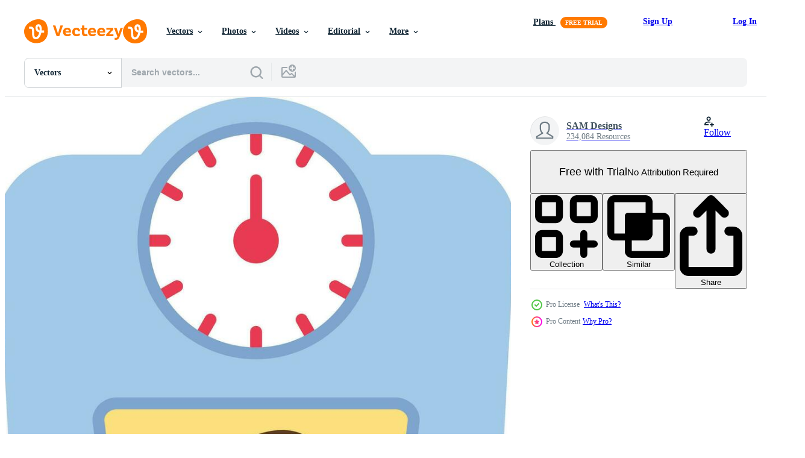

--- FILE ---
content_type: text/html; charset=utf-8
request_url: https://www.vecteezy.com/resources/30376394/show_related_tags_async_content
body_size: 1511
content:
<turbo-frame id="show-related-tags">
  <h2 class="ez-resource-related__header">Related Keywords</h2>

    <div class="splide ez-carousel tags-carousel is-ready" style="--carousel_height: 48px; --additional_height: 0px;" data-controller="carousel search-tag" data-bullets="false" data-loop="false" data-arrows="true">
    <div class="splide__track ez-carousel__track" data-carousel-target="track">
      <ul class="splide__list ez-carousel__inner-wrap" data-carousel-target="innerWrap">
        <li class="search-tag splide__slide ez-carousel__slide" data-carousel-target="slide"><a class="search-tag__tag-link ez-btn ez-btn--light" title="coffee scale" data-action="search-tag#sendClickEvent search-tag#performSearch" data-search-tag-verified="true" data-keyword-location="show" href="/free-vector/coffee-scale">coffee scale</a></li><li class="search-tag splide__slide ez-carousel__slide" data-carousel-target="slide"><a class="search-tag__tag-link ez-btn ez-btn--light" title="coffee" data-action="search-tag#sendClickEvent search-tag#performSearch" data-search-tag-verified="true" data-keyword-location="show" href="/free-vector/coffee">coffee</a></li><li class="search-tag splide__slide ez-carousel__slide" data-carousel-target="slide"><a class="search-tag__tag-link ez-btn ez-btn--light" title="drink" data-action="search-tag#sendClickEvent search-tag#performSearch" data-search-tag-verified="true" data-keyword-location="show" href="/free-vector/drink">drink</a></li><li class="search-tag splide__slide ez-carousel__slide" data-carousel-target="slide"><a class="search-tag__tag-link ez-btn ez-btn--light" title="filter" data-action="search-tag#sendClickEvent search-tag#performSearch" data-search-tag-verified="true" data-keyword-location="show" href="/free-vector/filter">filter</a></li><li class="search-tag splide__slide ez-carousel__slide" data-carousel-target="slide"><a class="search-tag__tag-link ez-btn ez-btn--light" title="hot" data-action="search-tag#sendClickEvent search-tag#performSearch" data-search-tag-verified="true" data-keyword-location="show" href="/free-vector/hot">hot</a></li><li class="search-tag splide__slide ez-carousel__slide" data-carousel-target="slide"><a class="search-tag__tag-link ez-btn ez-btn--light" title="scale" data-action="search-tag#sendClickEvent search-tag#performSearch" data-search-tag-verified="true" data-keyword-location="show" href="/free-vector/scale">scale</a></li><li class="search-tag splide__slide ez-carousel__slide" data-carousel-target="slide"><a class="search-tag__tag-link ez-btn ez-btn--light" title="shop" data-action="search-tag#sendClickEvent search-tag#performSearch" data-search-tag-verified="true" data-keyword-location="show" href="/free-vector/shop">shop</a></li><li class="search-tag splide__slide ez-carousel__slide" data-carousel-target="slide"><a class="search-tag__tag-link ez-btn ez-btn--light" title="color" data-action="search-tag#sendClickEvent search-tag#performSearch" data-search-tag-verified="true" data-keyword-location="show" href="/free-vector/color">color</a></li><li class="search-tag splide__slide ez-carousel__slide" data-carousel-target="slide"><a class="search-tag__tag-link ez-btn ez-btn--light" title="multicolor" data-action="search-tag#sendClickEvent search-tag#performSearch" data-search-tag-verified="true" data-keyword-location="show" href="/free-vector/multicolor">multicolor</a></li><li class="search-tag splide__slide ez-carousel__slide" data-carousel-target="slide"><a class="search-tag__tag-link ez-btn ez-btn--light" title="flat design" data-action="search-tag#sendClickEvent search-tag#performSearch" data-search-tag-verified="true" data-keyword-location="show" href="/free-vector/flat-design">flat design</a></li><li class="search-tag splide__slide ez-carousel__slide" data-carousel-target="slide"><a class="search-tag__tag-link ez-btn ez-btn--light" title="icons" data-action="search-tag#sendClickEvent search-tag#performSearch" data-search-tag-verified="true" data-keyword-location="show" href="/free-vector/icons">icons</a></li><li class="search-tag splide__slide ez-carousel__slide" data-carousel-target="slide"><a class="search-tag__tag-link ez-btn ez-btn--light" title="vector" data-action="search-tag#sendClickEvent search-tag#performSearch" data-search-tag-verified="true" data-keyword-location="show" href="/free-vector/vector">vector</a></li><li class="search-tag splide__slide ez-carousel__slide" data-carousel-target="slide"><a class="search-tag__tag-link ez-btn ez-btn--light" title="illustration" data-action="search-tag#sendClickEvent search-tag#performSearch" data-search-tag-verified="true" data-keyword-location="show" href="/free-vector/illustration">illustration</a></li><li class="search-tag splide__slide ez-carousel__slide" data-carousel-target="slide"><a class="search-tag__tag-link ez-btn ez-btn--light" title="machine" data-action="search-tag#sendClickEvent search-tag#performSearch" data-search-tag-verified="true" data-keyword-location="show" href="/free-vector/machine">machine</a></li><li class="search-tag splide__slide ez-carousel__slide" data-carousel-target="slide"><a class="search-tag__tag-link ez-btn ez-btn--light" title="kettle" data-action="search-tag#sendClickEvent search-tag#performSearch" data-search-tag-verified="true" data-keyword-location="show" href="/free-vector/kettle">kettle</a></li><li class="search-tag splide__slide ez-carousel__slide" data-carousel-target="slide"><a class="search-tag__tag-link ez-btn ez-btn--light" title="pot" data-action="search-tag#sendClickEvent search-tag#performSearch" data-search-tag-verified="true" data-keyword-location="show" href="/free-vector/pot">pot</a></li><li class="search-tag splide__slide ez-carousel__slide" data-carousel-target="slide"><a class="search-tag__tag-link ez-btn ez-btn--light" title="maker" data-action="search-tag#sendClickEvent search-tag#performSearch" data-search-tag-verified="true" data-keyword-location="show" href="/free-vector/maker">maker</a></li><li class="search-tag splide__slide ez-carousel__slide" data-carousel-target="slide"><a class="search-tag__tag-link ez-btn ez-btn--light" title="celebration" data-action="search-tag#sendClickEvent search-tag#performSearch" data-search-tag-verified="true" data-keyword-location="show" href="/free-vector/celebration">celebration</a></li><li class="search-tag splide__slide ez-carousel__slide" data-carousel-target="slide"><a class="search-tag__tag-link ez-btn ez-btn--light" title="dinner" data-action="search-tag#sendClickEvent search-tag#performSearch" data-search-tag-verified="true" data-keyword-location="show" href="/free-vector/dinner">dinner</a></li><li class="search-tag splide__slide ez-carousel__slide" data-carousel-target="slide"><a class="search-tag__tag-link ez-btn ez-btn--light" title="relaxation" data-action="search-tag#sendClickEvent search-tag#performSearch" data-search-tag-verified="true" data-keyword-location="show" href="/free-vector/relaxation">relaxation</a></li><li class="search-tag splide__slide ez-carousel__slide" data-carousel-target="slide"><a class="search-tag__tag-link ez-btn ez-btn--light" title="drawing" data-action="search-tag#sendClickEvent search-tag#performSearch" data-search-tag-verified="true" data-keyword-location="show" href="/free-vector/drawing">drawing</a></li><li class="search-tag splide__slide ez-carousel__slide" data-carousel-target="slide"><a class="search-tag__tag-link ez-btn ez-btn--light" title="logotype" data-action="search-tag#sendClickEvent search-tag#performSearch" data-search-tag-verified="true" data-keyword-location="show" href="/free-vector/logotype">logotype</a></li><li class="search-tag splide__slide ez-carousel__slide" data-carousel-target="slide"><a class="search-tag__tag-link ez-btn ez-btn--light" title="shadow" data-action="search-tag#sendClickEvent search-tag#performSearch" data-search-tag-verified="true" data-keyword-location="show" href="/free-vector/shadow">shadow</a></li><li class="search-tag splide__slide ez-carousel__slide" data-carousel-target="slide"><a class="search-tag__tag-link ez-btn ez-btn--light" title="lunch" data-action="search-tag#sendClickEvent search-tag#performSearch" data-search-tag-verified="true" data-keyword-location="show" href="/free-vector/lunch">lunch</a></li><li class="search-tag splide__slide ez-carousel__slide" data-carousel-target="slide"><a class="search-tag__tag-link ez-btn ez-btn--light" title="type" data-action="search-tag#sendClickEvent search-tag#performSearch" data-search-tag-verified="true" data-keyword-location="show" href="/free-vector/type">type</a></li><li class="search-tag splide__slide ez-carousel__slide" data-carousel-target="slide"><a class="search-tag__tag-link ez-btn ez-btn--light" title="poster" data-action="search-tag#sendClickEvent search-tag#performSearch" data-search-tag-verified="true" data-keyword-location="show" href="/free-vector/poster">poster</a></li><li class="search-tag splide__slide ez-carousel__slide" data-carousel-target="slide"><a class="search-tag__tag-link ez-btn ez-btn--light" title="waiter" data-action="search-tag#sendClickEvent search-tag#performSearch" data-search-tag-verified="true" data-keyword-location="show" href="/free-vector/waiter">waiter</a></li><li class="search-tag splide__slide ez-carousel__slide" data-carousel-target="slide"><a class="search-tag__tag-link ez-btn ez-btn--light" title="october" data-action="search-tag#sendClickEvent search-tag#performSearch" data-search-tag-verified="true" data-keyword-location="show" href="/free-vector/october">october</a></li><li class="search-tag splide__slide ez-carousel__slide" data-carousel-target="slide"><a class="search-tag__tag-link ez-btn ez-btn--light" title="shapes" data-action="search-tag#sendClickEvent search-tag#performSearch" data-search-tag-verified="true" data-keyword-location="show" href="/free-vector/shapes">shapes</a></li><li class="search-tag splide__slide ez-carousel__slide" data-carousel-target="slide"><a class="search-tag__tag-link ez-btn ez-btn--light" title="sweet" data-action="search-tag#sendClickEvent search-tag#performSearch" data-search-tag-verified="true" data-keyword-location="show" href="/free-vector/sweet">sweet</a></li>
</ul></div>
    

    <div class="splide__arrows splide__arrows--ltr ez-carousel__arrows"><button class="splide__arrow splide__arrow--prev ez-carousel__arrow ez-carousel__arrow--prev" disabled="disabled" data-carousel-target="arrowPrev" data-test-id="carousel-arrow-prev" data-direction="prev" aria_label="Previous"><span class="ez-carousel__arrow-wrap"><svg xmlns="http://www.w3.org/2000/svg" viewBox="0 0 5 8" role="img" aria-labelledby="aadj3y1iz9ej2g1br6zzbcdm1syh4u5" class="arrow-prev"><desc id="aadj3y1iz9ej2g1br6zzbcdm1syh4u5">Previous</desc><path fill-rule="evenodd" d="M4.707 7.707a1 1 0 0 0 0-1.414L2.414 4l2.293-2.293A1 1 0 0 0 3.293.293l-3 3a1 1 0 0 0 0 1.414l3 3a1 1 0 0 0 1.414 0Z" clip-rule="evenodd"></path></svg>
</span><span class="ez-carousel__gradient"></span></button><button class="splide__arrow splide__arrow--next ez-carousel__arrow ez-carousel__arrow--next" disabled="disabled" data-carousel-target="arrowNext" data-test-id="carousel-arrow-next" data-direction="next" aria_label="Next"><span class="ez-carousel__arrow-wrap"><svg xmlns="http://www.w3.org/2000/svg" viewBox="0 0 5 8" role="img" aria-labelledby="adt13huh0lp6gqpk6bm7q420s7kxyds0" class="arrow-next"><desc id="adt13huh0lp6gqpk6bm7q420s7kxyds0">Next</desc><path fill-rule="evenodd" d="M.293 7.707a1 1 0 0 1 0-1.414L2.586 4 .293 1.707A1 1 0 0 1 1.707.293l3 3a1 1 0 0 1 0 1.414l-3 3a1 1 0 0 1-1.414 0Z" clip-rule="evenodd"></path></svg>
</span><span class="ez-carousel__gradient"></span></button></div>
</div></turbo-frame>


--- FILE ---
content_type: text/html; charset=utf-8
request_url: https://www.vecteezy.com/resources/30376394/show_related_grids_async_content
body_size: 11615
content:
<turbo-frame id="show-related-resources">

  <div data-conversions-category="Related Vectors" class="">
    <h2 class="ez-resource-related__header">
      Related Vectors
    </h2>

    <ul class="ez-resource-grid ez-resource-grid--main-grid  is-hidden" id="false" data-controller="grid contributor-info" data-grid-track-truncation-value="false" data-max-rows="50" data-row-height="240" data-instant-grid="false" data-truncate-results="false" data-testid="related-resources" data-labels="editable free" style="--editable: &#39;Editable&#39;;--free: &#39;Free&#39;;">

  <li class="ez-resource-grid__item ez-resource-thumb ez-resource-thumb--pro" data-controller="grid-item-decorator" data-position="{{position}}" data-item-id="47191909" data-pro="true" data-grid-target="gridItem" data-w="189" data-h="200" data-grid-item-decorator-free-label-value="Free" data-action="mouseenter-&gt;grid-item-decorator#hoverThumb:once" data-grid-item-decorator-item-pro-param="Pro" data-grid-item-decorator-resource-id-param="47191909" data-grid-item-decorator-content-type-param="Content-vector" data-grid-item-decorator-image-src-param="https://static.vecteezy.com/system/resources/previews/047/191/909/non_2x/coffee-machines-different-types-of-coffee-machines-color-icons-of-coffee-machines-the-concept-of-materials-for-printing-vector.jpg" data-grid-item-decorator-pinterest-url-param="https://www.vecteezy.com/vector-art/47191909-coffee-machines-different-types-of-coffee-machines-color-icons-of-coffee-machines-the-concept-of-materials-for-printing" data-grid-item-decorator-seo-page-description-param="Coffee machines. Different types of coffee machines. Color icons of coffee machines. The concept of materials for printing." data-grid-item-decorator-user-id-param="20450943" data-grid-item-decorator-user-display-name-param="Oleksii Kozak" data-grid-item-decorator-avatar-src-param="https://static.vecteezy.com/system/user/avatar/20450943/medium_1661.jpg" data-grid-item-decorator-uploads-path-param="/members/kozaklexa858170066/uploads">

  <script type="application/ld+json" id="media_schema">
  {"@context":"https://schema.org","@type":"ImageObject","name":"Coffee machines. Different types of coffee machines. Color icons of coffee machines. The concept of materials for printing.","uploadDate":"2024-07-03T19:22:40-05:00","thumbnailUrl":"https://static.vecteezy.com/system/resources/thumbnails/047/191/909/small_2x/coffee-machines-different-types-of-coffee-machines-color-icons-of-coffee-machines-the-concept-of-materials-for-printing-vector.jpg","contentUrl":"https://static.vecteezy.com/system/resources/previews/047/191/909/non_2x/coffee-machines-different-types-of-coffee-machines-color-icons-of-coffee-machines-the-concept-of-materials-for-printing-vector.jpg","sourceOrganization":"Vecteezy","license":"https://support.vecteezy.com/en_us/new-vecteezy-licensing-ByHivesvt","acquireLicensePage":"https://www.vecteezy.com/vector-art/47191909-coffee-machines-different-types-of-coffee-machines-color-icons-of-coffee-machines-the-concept-of-materials-for-printing","creator":{"@type":"Person","name":"Oleksii Kozak"},"copyrightNotice":"Oleksii Kozak","creditText":"Vecteezy"}
</script>


<a href="/vector-art/47191909-coffee-machines-different-types-of-coffee-machines-color-icons-of-coffee-machines-the-concept-of-materials-for-printing" class="ez-resource-thumb__link" title="Coffee machines. Different types of coffee machines. Color icons of coffee machines. The concept of materials for printing." style="--height: 200; --width: 189; " data-action="click-&gt;grid#trackResourceClick mouseenter-&gt;grid#trackResourceHover" data-content-type="vector" data-controller="ez-hover-intent" data-previews-srcs="[&quot;https://static.vecteezy.com/system/resources/previews/047/191/909/non_2x/coffee-machines-different-types-of-coffee-machines-color-icons-of-coffee-machines-the-concept-of-materials-for-printing-vector.jpg&quot;,&quot;https://static.vecteezy.com/system/resources/previews/047/191/909/large_2x/coffee-machines-different-types-of-coffee-machines-color-icons-of-coffee-machines-the-concept-of-materials-for-printing-vector.jpg&quot;]" data-pro="true" data-resource-id="47191909" data-grid-item-decorator-target="link">
    <img src="https://static.vecteezy.com/system/resources/thumbnails/047/191/909/small/coffee-machines-different-types-of-coffee-machines-color-icons-of-coffee-machines-the-concept-of-materials-for-printing-vector.jpg" srcset="https://static.vecteezy.com/system/resources/thumbnails/047/191/909/small_2x/coffee-machines-different-types-of-coffee-machines-color-icons-of-coffee-machines-the-concept-of-materials-for-printing-vector.jpg 2x, https://static.vecteezy.com/system/resources/thumbnails/047/191/909/small/coffee-machines-different-types-of-coffee-machines-color-icons-of-coffee-machines-the-concept-of-materials-for-printing-vector.jpg 1x" class="ez-resource-thumb__img" loading="lazy" decoding="async" width="189" height="200" alt="Coffee machines. Different types of coffee machines. Color icons of coffee machines. The concept of materials for printing. vector">

</a>

  <div class="ez-resource-thumb__label-wrap"></div>
  

  <div class="ez-resource-thumb__hover-state"></div>
</li><li class="ez-resource-grid__item ez-resource-thumb ez-resource-thumb--pro" data-controller="grid-item-decorator" data-position="{{position}}" data-item-id="32220986" data-pro="true" data-grid-target="gridItem" data-w="200" data-h="200" data-grid-item-decorator-free-label-value="Free" data-action="mouseenter-&gt;grid-item-decorator#hoverThumb:once" data-grid-item-decorator-item-pro-param="Pro" data-grid-item-decorator-resource-id-param="32220986" data-grid-item-decorator-content-type-param="Content-vector" data-grid-item-decorator-image-src-param="https://static.vecteezy.com/system/resources/previews/032/220/986/non_2x/coffee-scale-icon-vector.jpg" data-grid-item-decorator-pinterest-url-param="https://www.vecteezy.com/vector-art/32220986-coffee-scale-vector-icon" data-grid-item-decorator-seo-page-description-param="Coffee Scale Vector Icon" data-grid-item-decorator-user-id-param="1603772" data-grid-item-decorator-user-display-name-param="SAM Designs" data-grid-item-decorator-uploads-path-param="/members/samdesigning/uploads">

  <script type="application/ld+json" id="media_schema">
  {"@context":"https://schema.org","@type":"ImageObject","name":"Coffee Scale Vector Icon","uploadDate":"2023-10-18T10:49:52-05:00","thumbnailUrl":"https://static.vecteezy.com/system/resources/thumbnails/032/220/986/small_2x/coffee-scale-icon-vector.jpg","contentUrl":"https://static.vecteezy.com/system/resources/previews/032/220/986/non_2x/coffee-scale-icon-vector.jpg","sourceOrganization":"Vecteezy","license":"https://support.vecteezy.com/en_us/new-vecteezy-licensing-ByHivesvt","acquireLicensePage":"https://www.vecteezy.com/vector-art/32220986-coffee-scale-vector-icon","creator":{"@type":"Person","name":"SAM Designs"},"copyrightNotice":"SAM Designs","creditText":"Vecteezy"}
</script>


<a href="/vector-art/32220986-coffee-scale-vector-icon" class="ez-resource-thumb__link" title="Coffee Scale Vector Icon" style="--height: 200; --width: 200; " data-action="click-&gt;grid#trackResourceClick mouseenter-&gt;grid#trackResourceHover" data-content-type="vector" data-controller="ez-hover-intent" data-previews-srcs="[&quot;https://static.vecteezy.com/system/resources/previews/032/220/986/non_2x/coffee-scale-icon-vector.jpg&quot;,&quot;https://static.vecteezy.com/system/resources/previews/032/220/986/large_2x/coffee-scale-icon-vector.jpg&quot;]" data-pro="true" data-resource-id="32220986" data-grid-item-decorator-target="link">
    <img src="https://static.vecteezy.com/system/resources/thumbnails/032/220/986/small/coffee-scale-icon-vector.jpg" srcset="https://static.vecteezy.com/system/resources/thumbnails/032/220/986/small_2x/coffee-scale-icon-vector.jpg 2x, https://static.vecteezy.com/system/resources/thumbnails/032/220/986/small/coffee-scale-icon-vector.jpg 1x" class="ez-resource-thumb__img" loading="lazy" decoding="async" width="200" height="200" alt="Coffee Scale Vector Icon">

</a>

  <div class="ez-resource-thumb__label-wrap"></div>
  

  <div class="ez-resource-thumb__hover-state"></div>
</li><li class="ez-resource-grid__item ez-resource-thumb ez-resource-thumb--pro" data-controller="grid-item-decorator" data-position="{{position}}" data-item-id="33149788" data-pro="true" data-grid-target="gridItem" data-w="200" data-h="200" data-grid-item-decorator-free-label-value="Free" data-action="mouseenter-&gt;grid-item-decorator#hoverThumb:once" data-grid-item-decorator-item-pro-param="Pro" data-grid-item-decorator-resource-id-param="33149788" data-grid-item-decorator-content-type-param="Content-vector" data-grid-item-decorator-image-src-param="https://static.vecteezy.com/system/resources/previews/033/149/788/non_2x/coffee-scale-icon-vector.jpg" data-grid-item-decorator-pinterest-url-param="https://www.vecteezy.com/vector-art/33149788-coffee-scale-vector-icon" data-grid-item-decorator-seo-page-description-param="Coffee Scale Vector Icon" data-grid-item-decorator-user-id-param="1603772" data-grid-item-decorator-user-display-name-param="SAM Designs" data-grid-item-decorator-uploads-path-param="/members/samdesigning/uploads">

  <script type="application/ld+json" id="media_schema">
  {"@context":"https://schema.org","@type":"ImageObject","name":"Coffee Scale Vector Icon","uploadDate":"2023-10-30T02:47:41-05:00","thumbnailUrl":"https://static.vecteezy.com/system/resources/thumbnails/033/149/788/small_2x/coffee-scale-icon-vector.jpg","contentUrl":"https://static.vecteezy.com/system/resources/previews/033/149/788/non_2x/coffee-scale-icon-vector.jpg","sourceOrganization":"Vecteezy","license":"https://support.vecteezy.com/en_us/new-vecteezy-licensing-ByHivesvt","acquireLicensePage":"https://www.vecteezy.com/vector-art/33149788-coffee-scale-vector-icon","creator":{"@type":"Person","name":"SAM Designs"},"copyrightNotice":"SAM Designs","creditText":"Vecteezy"}
</script>


<a href="/vector-art/33149788-coffee-scale-vector-icon" class="ez-resource-thumb__link" title="Coffee Scale Vector Icon" style="--height: 200; --width: 200; " data-action="click-&gt;grid#trackResourceClick mouseenter-&gt;grid#trackResourceHover" data-content-type="vector" data-controller="ez-hover-intent" data-previews-srcs="[&quot;https://static.vecteezy.com/system/resources/previews/033/149/788/non_2x/coffee-scale-icon-vector.jpg&quot;,&quot;https://static.vecteezy.com/system/resources/previews/033/149/788/large_2x/coffee-scale-icon-vector.jpg&quot;]" data-pro="true" data-resource-id="33149788" data-grid-item-decorator-target="link">
    <img src="https://static.vecteezy.com/system/resources/thumbnails/033/149/788/small/coffee-scale-icon-vector.jpg" srcset="https://static.vecteezy.com/system/resources/thumbnails/033/149/788/small_2x/coffee-scale-icon-vector.jpg 2x, https://static.vecteezy.com/system/resources/thumbnails/033/149/788/small/coffee-scale-icon-vector.jpg 1x" class="ez-resource-thumb__img" loading="lazy" decoding="async" width="200" height="200" alt="Coffee Scale Vector Icon">

</a>

  <div class="ez-resource-thumb__label-wrap"></div>
  

  <div class="ez-resource-thumb__hover-state"></div>
</li><li class="ez-resource-grid__item ez-resource-thumb ez-resource-thumb--pro" data-controller="grid-item-decorator" data-position="{{position}}" data-item-id="31080445" data-pro="true" data-grid-target="gridItem" data-w="190" data-h="200" data-grid-item-decorator-free-label-value="Free" data-action="mouseenter-&gt;grid-item-decorator#hoverThumb:once" data-grid-item-decorator-item-pro-param="Pro" data-grid-item-decorator-resource-id-param="31080445" data-grid-item-decorator-content-type-param="Content-vector" data-grid-item-decorator-image-src-param="https://static.vecteezy.com/system/resources/previews/031/080/445/non_2x/coffee-scale-icon-vector.jpg" data-grid-item-decorator-pinterest-url-param="https://www.vecteezy.com/vector-art/31080445-coffee-scale-vector-icon" data-grid-item-decorator-seo-page-description-param="Coffee Scale Vector Icon" data-grid-item-decorator-user-id-param="1603772" data-grid-item-decorator-user-display-name-param="SAM Designs" data-grid-item-decorator-uploads-path-param="/members/samdesigning/uploads">

  <script type="application/ld+json" id="media_schema">
  {"@context":"https://schema.org","@type":"ImageObject","name":"Coffee Scale Vector Icon","uploadDate":"2023-10-10T21:41:08-05:00","thumbnailUrl":"https://static.vecteezy.com/system/resources/thumbnails/031/080/445/small_2x/coffee-scale-icon-vector.jpg","contentUrl":"https://static.vecteezy.com/system/resources/previews/031/080/445/non_2x/coffee-scale-icon-vector.jpg","sourceOrganization":"Vecteezy","license":"https://support.vecteezy.com/en_us/new-vecteezy-licensing-ByHivesvt","acquireLicensePage":"https://www.vecteezy.com/vector-art/31080445-coffee-scale-vector-icon","creator":{"@type":"Person","name":"SAM Designs"},"copyrightNotice":"SAM Designs","creditText":"Vecteezy"}
</script>


<a href="/vector-art/31080445-coffee-scale-vector-icon" class="ez-resource-thumb__link" title="Coffee Scale Vector Icon" style="--height: 200; --width: 190; " data-action="click-&gt;grid#trackResourceClick mouseenter-&gt;grid#trackResourceHover" data-content-type="vector" data-controller="ez-hover-intent" data-previews-srcs="[&quot;https://static.vecteezy.com/system/resources/previews/031/080/445/non_2x/coffee-scale-icon-vector.jpg&quot;,&quot;https://static.vecteezy.com/system/resources/previews/031/080/445/large_2x/coffee-scale-icon-vector.jpg&quot;]" data-pro="true" data-resource-id="31080445" data-grid-item-decorator-target="link">
    <img src="https://static.vecteezy.com/system/resources/thumbnails/031/080/445/small/coffee-scale-icon-vector.jpg" srcset="https://static.vecteezy.com/system/resources/thumbnails/031/080/445/small_2x/coffee-scale-icon-vector.jpg 2x, https://static.vecteezy.com/system/resources/thumbnails/031/080/445/small/coffee-scale-icon-vector.jpg 1x" class="ez-resource-thumb__img" loading="lazy" decoding="async" width="190" height="200" alt="Coffee Scale Vector Icon">

</a>

  <div class="ez-resource-thumb__label-wrap"></div>
  

  <div class="ez-resource-thumb__hover-state"></div>
</li><li class="ez-resource-grid__item ez-resource-thumb ez-resource-thumb--pro" data-controller="grid-item-decorator" data-position="{{position}}" data-item-id="31896058" data-pro="true" data-grid-target="gridItem" data-w="190" data-h="200" data-grid-item-decorator-free-label-value="Free" data-action="mouseenter-&gt;grid-item-decorator#hoverThumb:once" data-grid-item-decorator-item-pro-param="Pro" data-grid-item-decorator-resource-id-param="31896058" data-grid-item-decorator-content-type-param="Content-vector" data-grid-item-decorator-image-src-param="https://static.vecteezy.com/system/resources/previews/031/896/058/non_2x/coffee-scale-icon-vector.jpg" data-grid-item-decorator-pinterest-url-param="https://www.vecteezy.com/vector-art/31896058-coffee-scale-vector-icon" data-grid-item-decorator-seo-page-description-param="Coffee Scale Vector Icon" data-grid-item-decorator-user-id-param="1603772" data-grid-item-decorator-user-display-name-param="SAM Designs" data-grid-item-decorator-uploads-path-param="/members/samdesigning/uploads">

  <script type="application/ld+json" id="media_schema">
  {"@context":"https://schema.org","@type":"ImageObject","name":"Coffee Scale Vector Icon","uploadDate":"2023-10-16T16:41:28-05:00","thumbnailUrl":"https://static.vecteezy.com/system/resources/thumbnails/031/896/058/small_2x/coffee-scale-icon-vector.jpg","contentUrl":"https://static.vecteezy.com/system/resources/previews/031/896/058/non_2x/coffee-scale-icon-vector.jpg","sourceOrganization":"Vecteezy","license":"https://support.vecteezy.com/en_us/new-vecteezy-licensing-ByHivesvt","acquireLicensePage":"https://www.vecteezy.com/vector-art/31896058-coffee-scale-vector-icon","creator":{"@type":"Person","name":"SAM Designs"},"copyrightNotice":"SAM Designs","creditText":"Vecteezy"}
</script>


<a href="/vector-art/31896058-coffee-scale-vector-icon" class="ez-resource-thumb__link" title="Coffee Scale Vector Icon" style="--height: 200; --width: 190; " data-action="click-&gt;grid#trackResourceClick mouseenter-&gt;grid#trackResourceHover" data-content-type="vector" data-controller="ez-hover-intent" data-previews-srcs="[&quot;https://static.vecteezy.com/system/resources/previews/031/896/058/non_2x/coffee-scale-icon-vector.jpg&quot;,&quot;https://static.vecteezy.com/system/resources/previews/031/896/058/large_2x/coffee-scale-icon-vector.jpg&quot;]" data-pro="true" data-resource-id="31896058" data-grid-item-decorator-target="link">
    <img src="https://static.vecteezy.com/system/resources/thumbnails/031/896/058/small/coffee-scale-icon-vector.jpg" srcset="https://static.vecteezy.com/system/resources/thumbnails/031/896/058/small_2x/coffee-scale-icon-vector.jpg 2x, https://static.vecteezy.com/system/resources/thumbnails/031/896/058/small/coffee-scale-icon-vector.jpg 1x" class="ez-resource-thumb__img" loading="lazy" decoding="async" width="190" height="200" alt="Coffee Scale Vector Icon">

</a>

  <div class="ez-resource-thumb__label-wrap"></div>
  

  <div class="ez-resource-thumb__hover-state"></div>
</li><li class="ez-resource-grid__item ez-resource-thumb ez-resource-thumb--pro" data-controller="grid-item-decorator" data-position="{{position}}" data-item-id="33183436" data-pro="true" data-grid-target="gridItem" data-w="191" data-h="200" data-grid-item-decorator-free-label-value="Free" data-action="mouseenter-&gt;grid-item-decorator#hoverThumb:once" data-grid-item-decorator-item-pro-param="Pro" data-grid-item-decorator-resource-id-param="33183436" data-grid-item-decorator-content-type-param="Content-vector" data-grid-item-decorator-image-src-param="https://static.vecteezy.com/system/resources/previews/033/183/436/non_2x/coffee-scale-icon-vector.jpg" data-grid-item-decorator-pinterest-url-param="https://www.vecteezy.com/vector-art/33183436-coffee-scale-vector-icon" data-grid-item-decorator-seo-page-description-param="Coffee Scale Vector Icon" data-grid-item-decorator-user-id-param="1603772" data-grid-item-decorator-user-display-name-param="SAM Designs" data-grid-item-decorator-uploads-path-param="/members/samdesigning/uploads">

  <script type="application/ld+json" id="media_schema">
  {"@context":"https://schema.org","@type":"ImageObject","name":"Coffee Scale Vector Icon","uploadDate":"2023-10-30T10:27:18-05:00","thumbnailUrl":"https://static.vecteezy.com/system/resources/thumbnails/033/183/436/small_2x/coffee-scale-icon-vector.jpg","contentUrl":"https://static.vecteezy.com/system/resources/previews/033/183/436/non_2x/coffee-scale-icon-vector.jpg","sourceOrganization":"Vecteezy","license":"https://support.vecteezy.com/en_us/new-vecteezy-licensing-ByHivesvt","acquireLicensePage":"https://www.vecteezy.com/vector-art/33183436-coffee-scale-vector-icon","creator":{"@type":"Person","name":"SAM Designs"},"copyrightNotice":"SAM Designs","creditText":"Vecteezy"}
</script>


<a href="/vector-art/33183436-coffee-scale-vector-icon" class="ez-resource-thumb__link" title="Coffee Scale Vector Icon" style="--height: 200; --width: 191; " data-action="click-&gt;grid#trackResourceClick mouseenter-&gt;grid#trackResourceHover" data-content-type="vector" data-controller="ez-hover-intent" data-previews-srcs="[&quot;https://static.vecteezy.com/system/resources/previews/033/183/436/non_2x/coffee-scale-icon-vector.jpg&quot;,&quot;https://static.vecteezy.com/system/resources/previews/033/183/436/large_2x/coffee-scale-icon-vector.jpg&quot;]" data-pro="true" data-resource-id="33183436" data-grid-item-decorator-target="link">
    <img src="https://static.vecteezy.com/system/resources/thumbnails/033/183/436/small/coffee-scale-icon-vector.jpg" srcset="https://static.vecteezy.com/system/resources/thumbnails/033/183/436/small_2x/coffee-scale-icon-vector.jpg 2x, https://static.vecteezy.com/system/resources/thumbnails/033/183/436/small/coffee-scale-icon-vector.jpg 1x" class="ez-resource-thumb__img" loading="lazy" decoding="async" width="191" height="200" alt="Coffee Scale Vector Icon">

</a>

  <div class="ez-resource-thumb__label-wrap"></div>
  

  <div class="ez-resource-thumb__hover-state"></div>
</li><li class="ez-resource-grid__item ez-resource-thumb ez-resource-thumb--pro" data-controller="grid-item-decorator" data-position="{{position}}" data-item-id="31560438" data-pro="true" data-grid-target="gridItem" data-w="200" data-h="200" data-grid-item-decorator-free-label-value="Free" data-action="mouseenter-&gt;grid-item-decorator#hoverThumb:once" data-grid-item-decorator-item-pro-param="Pro" data-grid-item-decorator-resource-id-param="31560438" data-grid-item-decorator-content-type-param="Content-vector" data-grid-item-decorator-image-src-param="https://static.vecteezy.com/system/resources/previews/031/560/438/non_2x/coffee-scale-icon-vector.jpg" data-grid-item-decorator-pinterest-url-param="https://www.vecteezy.com/vector-art/31560438-coffee-scale-vector-icon" data-grid-item-decorator-seo-page-description-param="Coffee Scale Vector Icon" data-grid-item-decorator-user-id-param="1603772" data-grid-item-decorator-user-display-name-param="SAM Designs" data-grid-item-decorator-uploads-path-param="/members/samdesigning/uploads">

  <script type="application/ld+json" id="media_schema">
  {"@context":"https://schema.org","@type":"ImageObject","name":"Coffee Scale Vector Icon","uploadDate":"2023-10-13T06:44:13-05:00","thumbnailUrl":"https://static.vecteezy.com/system/resources/thumbnails/031/560/438/small_2x/coffee-scale-icon-vector.jpg","contentUrl":"https://static.vecteezy.com/system/resources/previews/031/560/438/non_2x/coffee-scale-icon-vector.jpg","sourceOrganization":"Vecteezy","license":"https://support.vecteezy.com/en_us/new-vecteezy-licensing-ByHivesvt","acquireLicensePage":"https://www.vecteezy.com/vector-art/31560438-coffee-scale-vector-icon","creator":{"@type":"Person","name":"SAM Designs"},"copyrightNotice":"SAM Designs","creditText":"Vecteezy"}
</script>


<a href="/vector-art/31560438-coffee-scale-vector-icon" class="ez-resource-thumb__link" title="Coffee Scale Vector Icon" style="--height: 200; --width: 200; " data-action="click-&gt;grid#trackResourceClick mouseenter-&gt;grid#trackResourceHover" data-content-type="vector" data-controller="ez-hover-intent" data-previews-srcs="[&quot;https://static.vecteezy.com/system/resources/previews/031/560/438/non_2x/coffee-scale-icon-vector.jpg&quot;,&quot;https://static.vecteezy.com/system/resources/previews/031/560/438/large_2x/coffee-scale-icon-vector.jpg&quot;]" data-pro="true" data-resource-id="31560438" data-grid-item-decorator-target="link">
    <img src="https://static.vecteezy.com/system/resources/thumbnails/031/560/438/small/coffee-scale-icon-vector.jpg" srcset="https://static.vecteezy.com/system/resources/thumbnails/031/560/438/small_2x/coffee-scale-icon-vector.jpg 2x, https://static.vecteezy.com/system/resources/thumbnails/031/560/438/small/coffee-scale-icon-vector.jpg 1x" class="ez-resource-thumb__img" loading="lazy" decoding="async" width="200" height="200" alt="Coffee Scale Vector Icon">

</a>

  <div class="ez-resource-thumb__label-wrap"></div>
  

  <div class="ez-resource-thumb__hover-state"></div>
</li><li class="ez-resource-grid__item ez-resource-thumb ez-resource-thumb--pro" data-controller="grid-item-decorator" data-position="{{position}}" data-item-id="30382274" data-pro="true" data-grid-target="gridItem" data-w="190" data-h="200" data-grid-item-decorator-free-label-value="Free" data-action="mouseenter-&gt;grid-item-decorator#hoverThumb:once" data-grid-item-decorator-item-pro-param="Pro" data-grid-item-decorator-resource-id-param="30382274" data-grid-item-decorator-content-type-param="Content-vector" data-grid-item-decorator-image-src-param="https://static.vecteezy.com/system/resources/previews/030/382/274/non_2x/coffee-scale-icon-vector.jpg" data-grid-item-decorator-pinterest-url-param="https://www.vecteezy.com/vector-art/30382274-coffee-scale-vector-icon" data-grid-item-decorator-seo-page-description-param="Coffee Scale Vector Icon" data-grid-item-decorator-user-id-param="1603772" data-grid-item-decorator-user-display-name-param="SAM Designs" data-grid-item-decorator-uploads-path-param="/members/samdesigning/uploads">

  <script type="application/ld+json" id="media_schema">
  {"@context":"https://schema.org","@type":"ImageObject","name":"Coffee Scale Vector Icon","uploadDate":"2023-10-06T09:24:09-05:00","thumbnailUrl":"https://static.vecteezy.com/system/resources/thumbnails/030/382/274/small_2x/coffee-scale-icon-vector.jpg","contentUrl":"https://static.vecteezy.com/system/resources/previews/030/382/274/non_2x/coffee-scale-icon-vector.jpg","sourceOrganization":"Vecteezy","license":"https://support.vecteezy.com/en_us/new-vecteezy-licensing-ByHivesvt","acquireLicensePage":"https://www.vecteezy.com/vector-art/30382274-coffee-scale-vector-icon","creator":{"@type":"Person","name":"SAM Designs"},"copyrightNotice":"SAM Designs","creditText":"Vecteezy"}
</script>


<a href="/vector-art/30382274-coffee-scale-vector-icon" class="ez-resource-thumb__link" title="Coffee Scale Vector Icon" style="--height: 200; --width: 190; " data-action="click-&gt;grid#trackResourceClick mouseenter-&gt;grid#trackResourceHover" data-content-type="vector" data-controller="ez-hover-intent" data-previews-srcs="[&quot;https://static.vecteezy.com/system/resources/previews/030/382/274/non_2x/coffee-scale-icon-vector.jpg&quot;,&quot;https://static.vecteezy.com/system/resources/previews/030/382/274/large_2x/coffee-scale-icon-vector.jpg&quot;]" data-pro="true" data-resource-id="30382274" data-grid-item-decorator-target="link">
    <img src="https://static.vecteezy.com/system/resources/thumbnails/030/382/274/small/coffee-scale-icon-vector.jpg" srcset="https://static.vecteezy.com/system/resources/thumbnails/030/382/274/small_2x/coffee-scale-icon-vector.jpg 2x, https://static.vecteezy.com/system/resources/thumbnails/030/382/274/small/coffee-scale-icon-vector.jpg 1x" class="ez-resource-thumb__img" loading="lazy" decoding="async" width="190" height="200" alt="Coffee Scale Vector Icon">

</a>

  <div class="ez-resource-thumb__label-wrap"></div>
  

  <div class="ez-resource-thumb__hover-state"></div>
</li><li class="ez-resource-grid__item ez-resource-thumb ez-resource-thumb--pro" data-controller="grid-item-decorator" data-position="{{position}}" data-item-id="30376394" data-pro="true" data-grid-target="gridItem" data-w="190" data-h="200" data-grid-item-decorator-free-label-value="Free" data-action="mouseenter-&gt;grid-item-decorator#hoverThumb:once" data-grid-item-decorator-item-pro-param="Pro" data-grid-item-decorator-resource-id-param="30376394" data-grid-item-decorator-content-type-param="Content-vector" data-grid-item-decorator-image-src-param="https://static.vecteezy.com/system/resources/previews/030/376/394/non_2x/coffee-scale-icon-vector.jpg" data-grid-item-decorator-pinterest-url-param="https://www.vecteezy.com/vector-art/30376394-coffee-scale-vector-icon" data-grid-item-decorator-seo-page-description-param="Coffee Scale Vector Icon" data-grid-item-decorator-user-id-param="1603772" data-grid-item-decorator-user-display-name-param="SAM Designs" data-grid-item-decorator-uploads-path-param="/members/samdesigning/uploads">

  <script type="application/ld+json" id="media_schema">
  {"@context":"https://schema.org","@type":"ImageObject","name":"Coffee Scale Vector Icon","uploadDate":"2023-10-06T08:55:04-05:00","thumbnailUrl":"https://static.vecteezy.com/system/resources/thumbnails/030/376/394/small_2x/coffee-scale-icon-vector.jpg","contentUrl":"https://static.vecteezy.com/system/resources/previews/030/376/394/non_2x/coffee-scale-icon-vector.jpg","sourceOrganization":"Vecteezy","license":"https://support.vecteezy.com/en_us/new-vecteezy-licensing-ByHivesvt","acquireLicensePage":"https://www.vecteezy.com/vector-art/30376394-coffee-scale-vector-icon","creator":{"@type":"Person","name":"SAM Designs"},"copyrightNotice":"SAM Designs","creditText":"Vecteezy"}
</script>


<a href="/vector-art/30376394-coffee-scale-vector-icon" class="ez-resource-thumb__link" title="Coffee Scale Vector Icon" style="--height: 200; --width: 190; " data-action="click-&gt;grid#trackResourceClick mouseenter-&gt;grid#trackResourceHover" data-content-type="vector" data-controller="ez-hover-intent" data-previews-srcs="[&quot;https://static.vecteezy.com/system/resources/previews/030/376/394/non_2x/coffee-scale-icon-vector.jpg&quot;,&quot;https://static.vecteezy.com/system/resources/previews/030/376/394/large_2x/coffee-scale-icon-vector.jpg&quot;]" data-pro="true" data-resource-id="30376394" data-grid-item-decorator-target="link">
    <img src="https://static.vecteezy.com/system/resources/thumbnails/030/376/394/small/coffee-scale-icon-vector.jpg" srcset="https://static.vecteezy.com/system/resources/thumbnails/030/376/394/small_2x/coffee-scale-icon-vector.jpg 2x, https://static.vecteezy.com/system/resources/thumbnails/030/376/394/small/coffee-scale-icon-vector.jpg 1x" class="ez-resource-thumb__img" loading="lazy" decoding="async" width="190" height="200" alt="Coffee Scale Vector Icon">

</a>

  <div class="ez-resource-thumb__label-wrap"></div>
  

  <div class="ez-resource-thumb__hover-state"></div>
</li><li class="ez-resource-grid__item ez-resource-thumb ez-resource-thumb--pro" data-controller="grid-item-decorator" data-position="{{position}}" data-item-id="33174945" data-pro="true" data-grid-target="gridItem" data-w="200" data-h="200" data-grid-item-decorator-free-label-value="Free" data-action="mouseenter-&gt;grid-item-decorator#hoverThumb:once" data-grid-item-decorator-item-pro-param="Pro" data-grid-item-decorator-resource-id-param="33174945" data-grid-item-decorator-content-type-param="Content-vector" data-grid-item-decorator-image-src-param="https://static.vecteezy.com/system/resources/previews/033/174/945/non_2x/coffee-scale-icon-vector.jpg" data-grid-item-decorator-pinterest-url-param="https://www.vecteezy.com/vector-art/33174945-coffee-scale-vector-icon" data-grid-item-decorator-seo-page-description-param="Coffee Scale Vector Icon" data-grid-item-decorator-user-id-param="1603772" data-grid-item-decorator-user-display-name-param="SAM Designs" data-grid-item-decorator-uploads-path-param="/members/samdesigning/uploads">

  <script type="application/ld+json" id="media_schema">
  {"@context":"https://schema.org","@type":"ImageObject","name":"Coffee Scale Vector Icon","uploadDate":"2023-10-30T10:06:12-05:00","thumbnailUrl":"https://static.vecteezy.com/system/resources/thumbnails/033/174/945/small_2x/coffee-scale-icon-vector.jpg","contentUrl":"https://static.vecteezy.com/system/resources/previews/033/174/945/non_2x/coffee-scale-icon-vector.jpg","sourceOrganization":"Vecteezy","license":"https://support.vecteezy.com/en_us/new-vecteezy-licensing-ByHivesvt","acquireLicensePage":"https://www.vecteezy.com/vector-art/33174945-coffee-scale-vector-icon","creator":{"@type":"Person","name":"SAM Designs"},"copyrightNotice":"SAM Designs","creditText":"Vecteezy"}
</script>


<a href="/vector-art/33174945-coffee-scale-vector-icon" class="ez-resource-thumb__link" title="Coffee Scale Vector Icon" style="--height: 200; --width: 200; " data-action="click-&gt;grid#trackResourceClick mouseenter-&gt;grid#trackResourceHover" data-content-type="vector" data-controller="ez-hover-intent" data-previews-srcs="[&quot;https://static.vecteezy.com/system/resources/previews/033/174/945/non_2x/coffee-scale-icon-vector.jpg&quot;,&quot;https://static.vecteezy.com/system/resources/previews/033/174/945/large_2x/coffee-scale-icon-vector.jpg&quot;]" data-pro="true" data-resource-id="33174945" data-grid-item-decorator-target="link">
    <img src="https://static.vecteezy.com/system/resources/thumbnails/033/174/945/small/coffee-scale-icon-vector.jpg" srcset="https://static.vecteezy.com/system/resources/thumbnails/033/174/945/small_2x/coffee-scale-icon-vector.jpg 2x, https://static.vecteezy.com/system/resources/thumbnails/033/174/945/small/coffee-scale-icon-vector.jpg 1x" class="ez-resource-thumb__img" loading="lazy" decoding="async" width="200" height="200" alt="Coffee Scale Vector Icon">

</a>

  <div class="ez-resource-thumb__label-wrap"></div>
  

  <div class="ez-resource-thumb__hover-state"></div>
</li><li class="ez-resource-grid__item ez-resource-thumb ez-resource-thumb--pro" data-controller="grid-item-decorator" data-position="{{position}}" data-item-id="31067657" data-pro="true" data-grid-target="gridItem" data-w="200" data-h="200" data-grid-item-decorator-free-label-value="Free" data-action="mouseenter-&gt;grid-item-decorator#hoverThumb:once" data-grid-item-decorator-item-pro-param="Pro" data-grid-item-decorator-resource-id-param="31067657" data-grid-item-decorator-content-type-param="Content-vector" data-grid-item-decorator-image-src-param="https://static.vecteezy.com/system/resources/previews/031/067/657/non_2x/coffee-scale-icon-vector.jpg" data-grid-item-decorator-pinterest-url-param="https://www.vecteezy.com/vector-art/31067657-coffee-scale-vector-icon" data-grid-item-decorator-seo-page-description-param="Coffee Scale Vector Icon" data-grid-item-decorator-user-id-param="1603772" data-grid-item-decorator-user-display-name-param="SAM Designs" data-grid-item-decorator-uploads-path-param="/members/samdesigning/uploads">

  <script type="application/ld+json" id="media_schema">
  {"@context":"https://schema.org","@type":"ImageObject","name":"Coffee Scale Vector Icon","uploadDate":"2023-10-10T20:55:21-05:00","thumbnailUrl":"https://static.vecteezy.com/system/resources/thumbnails/031/067/657/small_2x/coffee-scale-icon-vector.jpg","contentUrl":"https://static.vecteezy.com/system/resources/previews/031/067/657/non_2x/coffee-scale-icon-vector.jpg","sourceOrganization":"Vecteezy","license":"https://support.vecteezy.com/en_us/new-vecteezy-licensing-ByHivesvt","acquireLicensePage":"https://www.vecteezy.com/vector-art/31067657-coffee-scale-vector-icon","creator":{"@type":"Person","name":"SAM Designs"},"copyrightNotice":"SAM Designs","creditText":"Vecteezy"}
</script>


<a href="/vector-art/31067657-coffee-scale-vector-icon" class="ez-resource-thumb__link" title="Coffee Scale Vector Icon" style="--height: 200; --width: 200; " data-action="click-&gt;grid#trackResourceClick mouseenter-&gt;grid#trackResourceHover" data-content-type="vector" data-controller="ez-hover-intent" data-previews-srcs="[&quot;https://static.vecteezy.com/system/resources/previews/031/067/657/non_2x/coffee-scale-icon-vector.jpg&quot;,&quot;https://static.vecteezy.com/system/resources/previews/031/067/657/large_2x/coffee-scale-icon-vector.jpg&quot;]" data-pro="true" data-resource-id="31067657" data-grid-item-decorator-target="link">
    <img src="https://static.vecteezy.com/system/resources/thumbnails/031/067/657/small/coffee-scale-icon-vector.jpg" srcset="https://static.vecteezy.com/system/resources/thumbnails/031/067/657/small_2x/coffee-scale-icon-vector.jpg 2x, https://static.vecteezy.com/system/resources/thumbnails/031/067/657/small/coffee-scale-icon-vector.jpg 1x" class="ez-resource-thumb__img" loading="lazy" decoding="async" width="200" height="200" alt="Coffee Scale Vector Icon">

</a>

  <div class="ez-resource-thumb__label-wrap"></div>
  

  <div class="ez-resource-thumb__hover-state"></div>
</li><li class="ez-resource-grid__item ez-resource-thumb ez-resource-thumb--pro" data-controller="grid-item-decorator" data-position="{{position}}" data-item-id="47554457" data-pro="true" data-grid-target="gridItem" data-w="358" data-h="200" data-grid-item-decorator-free-label-value="Free" data-action="mouseenter-&gt;grid-item-decorator#hoverThumb:once" data-grid-item-decorator-item-pro-param="Pro" data-grid-item-decorator-resource-id-param="47554457" data-grid-item-decorator-content-type-param="Content-vector" data-grid-item-decorator-image-src-param="https://static.vecteezy.com/system/resources/previews/047/554/457/non_2x/people-drinking-coffee-in-a-coffee-house-illustration-vector.jpg" data-grid-item-decorator-pinterest-url-param="https://www.vecteezy.com/vector-art/47554457-people-drinking-coffee-in-a-coffee-house-illustration" data-grid-item-decorator-seo-page-description-param="people drinking coffee in a coffee house illustration" data-grid-item-decorator-user-id-param="16943318" data-grid-item-decorator-user-display-name-param="Llama Studios" data-grid-item-decorator-avatar-src-param="https://static.vecteezy.com/system/user/avatar/16943318/medium_Default_LLAMA_logo_abstract_minimal_design_0.jpg" data-grid-item-decorator-uploads-path-param="/members/llama-studios/uploads">

  <script type="application/ld+json" id="media_schema">
  {"@context":"https://schema.org","@type":"ImageObject","name":"people drinking coffee in a coffee house illustration","uploadDate":"2024-07-11T02:10:44-05:00","thumbnailUrl":"https://static.vecteezy.com/system/resources/thumbnails/047/554/457/small_2x/people-drinking-coffee-in-a-coffee-house-illustration-vector.jpg","contentUrl":"https://static.vecteezy.com/system/resources/previews/047/554/457/non_2x/people-drinking-coffee-in-a-coffee-house-illustration-vector.jpg","sourceOrganization":"Vecteezy","license":"https://support.vecteezy.com/en_us/new-vecteezy-licensing-ByHivesvt","acquireLicensePage":"https://www.vecteezy.com/vector-art/47554457-people-drinking-coffee-in-a-coffee-house-illustration","creator":{"@type":"Person","name":"Llama Studios"},"copyrightNotice":"Llama Studios","creditText":"Vecteezy"}
</script>


<a href="/vector-art/47554457-people-drinking-coffee-in-a-coffee-house-illustration" class="ez-resource-thumb__link" title="people drinking coffee in a coffee house illustration" style="--height: 200; --width: 358; " data-action="click-&gt;grid#trackResourceClick mouseenter-&gt;grid#trackResourceHover" data-content-type="vector" data-controller="ez-hover-intent" data-previews-srcs="[&quot;https://static.vecteezy.com/system/resources/previews/047/554/457/non_2x/people-drinking-coffee-in-a-coffee-house-illustration-vector.jpg&quot;,&quot;https://static.vecteezy.com/system/resources/previews/047/554/457/large_2x/people-drinking-coffee-in-a-coffee-house-illustration-vector.jpg&quot;]" data-pro="true" data-resource-id="47554457" data-grid-item-decorator-target="link">
    <img src="https://static.vecteezy.com/system/resources/thumbnails/047/554/457/small/people-drinking-coffee-in-a-coffee-house-illustration-vector.jpg" srcset="https://static.vecteezy.com/system/resources/thumbnails/047/554/457/small_2x/people-drinking-coffee-in-a-coffee-house-illustration-vector.jpg 2x, https://static.vecteezy.com/system/resources/thumbnails/047/554/457/small/people-drinking-coffee-in-a-coffee-house-illustration-vector.jpg 1x" class="ez-resource-thumb__img" loading="lazy" decoding="async" width="358" height="200" alt="people drinking coffee in a coffee house illustration vector">

</a>

  <div class="ez-resource-thumb__label-wrap"></div>
  

  <div class="ez-resource-thumb__hover-state"></div>
</li><li class="ez-resource-grid__item ez-resource-thumb ez-resource-thumb--pro" data-controller="grid-item-decorator" data-position="{{position}}" data-item-id="47554438" data-pro="true" data-grid-target="gridItem" data-w="358" data-h="200" data-grid-item-decorator-free-label-value="Free" data-action="mouseenter-&gt;grid-item-decorator#hoverThumb:once" data-grid-item-decorator-item-pro-param="Pro" data-grid-item-decorator-resource-id-param="47554438" data-grid-item-decorator-content-type-param="Content-vector" data-grid-item-decorator-image-src-param="https://static.vecteezy.com/system/resources/previews/047/554/438/non_2x/people-drinking-coffee-in-a-coffee-house-illustration-vector.jpg" data-grid-item-decorator-pinterest-url-param="https://www.vecteezy.com/vector-art/47554438-people-drinking-coffee-in-a-coffee-house-illustration" data-grid-item-decorator-seo-page-description-param="people drinking coffee in a coffee house illustration" data-grid-item-decorator-user-id-param="16943318" data-grid-item-decorator-user-display-name-param="Llama Studios" data-grid-item-decorator-avatar-src-param="https://static.vecteezy.com/system/user/avatar/16943318/medium_Default_LLAMA_logo_abstract_minimal_design_0.jpg" data-grid-item-decorator-uploads-path-param="/members/llama-studios/uploads">

  <script type="application/ld+json" id="media_schema">
  {"@context":"https://schema.org","@type":"ImageObject","name":"people drinking coffee in a coffee house illustration","uploadDate":"2024-07-11T02:10:42-05:00","thumbnailUrl":"https://static.vecteezy.com/system/resources/thumbnails/047/554/438/small_2x/people-drinking-coffee-in-a-coffee-house-illustration-vector.jpg","contentUrl":"https://static.vecteezy.com/system/resources/previews/047/554/438/non_2x/people-drinking-coffee-in-a-coffee-house-illustration-vector.jpg","sourceOrganization":"Vecteezy","license":"https://support.vecteezy.com/en_us/new-vecteezy-licensing-ByHivesvt","acquireLicensePage":"https://www.vecteezy.com/vector-art/47554438-people-drinking-coffee-in-a-coffee-house-illustration","creator":{"@type":"Person","name":"Llama Studios"},"copyrightNotice":"Llama Studios","creditText":"Vecteezy"}
</script>


<a href="/vector-art/47554438-people-drinking-coffee-in-a-coffee-house-illustration" class="ez-resource-thumb__link" title="people drinking coffee in a coffee house illustration" style="--height: 200; --width: 358; " data-action="click-&gt;grid#trackResourceClick mouseenter-&gt;grid#trackResourceHover" data-content-type="vector" data-controller="ez-hover-intent" data-previews-srcs="[&quot;https://static.vecteezy.com/system/resources/previews/047/554/438/non_2x/people-drinking-coffee-in-a-coffee-house-illustration-vector.jpg&quot;,&quot;https://static.vecteezy.com/system/resources/previews/047/554/438/large_2x/people-drinking-coffee-in-a-coffee-house-illustration-vector.jpg&quot;]" data-pro="true" data-resource-id="47554438" data-grid-item-decorator-target="link">
    <img src="https://static.vecteezy.com/system/resources/thumbnails/047/554/438/small/people-drinking-coffee-in-a-coffee-house-illustration-vector.jpg" srcset="https://static.vecteezy.com/system/resources/thumbnails/047/554/438/small_2x/people-drinking-coffee-in-a-coffee-house-illustration-vector.jpg 2x, https://static.vecteezy.com/system/resources/thumbnails/047/554/438/small/people-drinking-coffee-in-a-coffee-house-illustration-vector.jpg 1x" class="ez-resource-thumb__img" loading="lazy" decoding="async" width="358" height="200" alt="people drinking coffee in a coffee house illustration vector">

</a>

  <div class="ez-resource-thumb__label-wrap"></div>
  

  <div class="ez-resource-thumb__hover-state"></div>
</li><li class="ez-resource-grid__item ez-resource-thumb ez-resource-thumb--pro" data-controller="grid-item-decorator" data-position="{{position}}" data-item-id="47554439" data-pro="true" data-grid-target="gridItem" data-w="356" data-h="200" data-grid-item-decorator-free-label-value="Free" data-action="mouseenter-&gt;grid-item-decorator#hoverThumb:once" data-grid-item-decorator-item-pro-param="Pro" data-grid-item-decorator-resource-id-param="47554439" data-grid-item-decorator-content-type-param="Content-vector" data-grid-item-decorator-image-src-param="https://static.vecteezy.com/system/resources/previews/047/554/439/non_2x/people-drinking-coffee-in-a-coffee-house-illustration-vector.jpg" data-grid-item-decorator-pinterest-url-param="https://www.vecteezy.com/vector-art/47554439-people-drinking-coffee-in-a-coffee-house-illustration" data-grid-item-decorator-seo-page-description-param="people drinking coffee in a coffee house illustration" data-grid-item-decorator-user-id-param="16943318" data-grid-item-decorator-user-display-name-param="Llama Studios" data-grid-item-decorator-avatar-src-param="https://static.vecteezy.com/system/user/avatar/16943318/medium_Default_LLAMA_logo_abstract_minimal_design_0.jpg" data-grid-item-decorator-uploads-path-param="/members/llama-studios/uploads">

  <script type="application/ld+json" id="media_schema">
  {"@context":"https://schema.org","@type":"ImageObject","name":"people drinking coffee in a coffee house illustration","uploadDate":"2024-07-11T02:10:42-05:00","thumbnailUrl":"https://static.vecteezy.com/system/resources/thumbnails/047/554/439/small_2x/people-drinking-coffee-in-a-coffee-house-illustration-vector.jpg","contentUrl":"https://static.vecteezy.com/system/resources/previews/047/554/439/non_2x/people-drinking-coffee-in-a-coffee-house-illustration-vector.jpg","sourceOrganization":"Vecteezy","license":"https://support.vecteezy.com/en_us/new-vecteezy-licensing-ByHivesvt","acquireLicensePage":"https://www.vecteezy.com/vector-art/47554439-people-drinking-coffee-in-a-coffee-house-illustration","creator":{"@type":"Person","name":"Llama Studios"},"copyrightNotice":"Llama Studios","creditText":"Vecteezy"}
</script>


<a href="/vector-art/47554439-people-drinking-coffee-in-a-coffee-house-illustration" class="ez-resource-thumb__link" title="people drinking coffee in a coffee house illustration" style="--height: 200; --width: 356; " data-action="click-&gt;grid#trackResourceClick mouseenter-&gt;grid#trackResourceHover" data-content-type="vector" data-controller="ez-hover-intent" data-previews-srcs="[&quot;https://static.vecteezy.com/system/resources/previews/047/554/439/non_2x/people-drinking-coffee-in-a-coffee-house-illustration-vector.jpg&quot;,&quot;https://static.vecteezy.com/system/resources/previews/047/554/439/large_2x/people-drinking-coffee-in-a-coffee-house-illustration-vector.jpg&quot;]" data-pro="true" data-resource-id="47554439" data-grid-item-decorator-target="link">
    <img src="https://static.vecteezy.com/system/resources/thumbnails/047/554/439/small/people-drinking-coffee-in-a-coffee-house-illustration-vector.jpg" srcset="https://static.vecteezy.com/system/resources/thumbnails/047/554/439/small_2x/people-drinking-coffee-in-a-coffee-house-illustration-vector.jpg 2x, https://static.vecteezy.com/system/resources/thumbnails/047/554/439/small/people-drinking-coffee-in-a-coffee-house-illustration-vector.jpg 1x" class="ez-resource-thumb__img" loading="lazy" decoding="async" width="356" height="200" alt="people drinking coffee in a coffee house illustration vector">

</a>

  <div class="ez-resource-thumb__label-wrap"></div>
  

  <div class="ez-resource-thumb__hover-state"></div>
</li><li class="ez-resource-grid__item ez-resource-thumb ez-resource-thumb--pro" data-controller="grid-item-decorator" data-position="{{position}}" data-item-id="47191887" data-pro="true" data-grid-target="gridItem" data-w="190" data-h="200" data-grid-item-decorator-free-label-value="Free" data-action="mouseenter-&gt;grid-item-decorator#hoverThumb:once" data-grid-item-decorator-item-pro-param="Pro" data-grid-item-decorator-resource-id-param="47191887" data-grid-item-decorator-content-type-param="Content-vector" data-grid-item-decorator-image-src-param="https://static.vecteezy.com/system/resources/previews/047/191/887/non_2x/coffee-machines-different-types-of-coffee-machines-colored-icons-of-coffee-machines-with-strokes-the-concept-of-materials-for-printing-vector.jpg" data-grid-item-decorator-pinterest-url-param="https://www.vecteezy.com/vector-art/47191887-coffee-machines-different-types-of-coffee-machines-colored-icons-of-coffee-machines-with-strokes-the-concept-of-materials-for-printing" data-grid-item-decorator-seo-page-description-param="Coffee machines. Different types of coffee machines. Colored icons of coffee machines with strokes. The concept of materials for printing." data-grid-item-decorator-user-id-param="20450943" data-grid-item-decorator-user-display-name-param="Oleksii Kozak" data-grid-item-decorator-avatar-src-param="https://static.vecteezy.com/system/user/avatar/20450943/medium_1661.jpg" data-grid-item-decorator-uploads-path-param="/members/kozaklexa858170066/uploads">

  <script type="application/ld+json" id="media_schema">
  {"@context":"https://schema.org","@type":"ImageObject","name":"Coffee machines. Different types of coffee machines. Colored icons of coffee machines with strokes. The concept of materials for printing.","uploadDate":"2024-07-03T19:22:27-05:00","thumbnailUrl":"https://static.vecteezy.com/system/resources/thumbnails/047/191/887/small_2x/coffee-machines-different-types-of-coffee-machines-colored-icons-of-coffee-machines-with-strokes-the-concept-of-materials-for-printing-vector.jpg","contentUrl":"https://static.vecteezy.com/system/resources/previews/047/191/887/non_2x/coffee-machines-different-types-of-coffee-machines-colored-icons-of-coffee-machines-with-strokes-the-concept-of-materials-for-printing-vector.jpg","sourceOrganization":"Vecteezy","license":"https://support.vecteezy.com/en_us/new-vecteezy-licensing-ByHivesvt","acquireLicensePage":"https://www.vecteezy.com/vector-art/47191887-coffee-machines-different-types-of-coffee-machines-colored-icons-of-coffee-machines-with-strokes-the-concept-of-materials-for-printing","creator":{"@type":"Person","name":"Oleksii Kozak"},"copyrightNotice":"Oleksii Kozak","creditText":"Vecteezy"}
</script>


<a href="/vector-art/47191887-coffee-machines-different-types-of-coffee-machines-colored-icons-of-coffee-machines-with-strokes-the-concept-of-materials-for-printing" class="ez-resource-thumb__link" title="Coffee machines. Different types of coffee machines. Colored icons of coffee machines with strokes. The concept of materials for printing." style="--height: 200; --width: 190; " data-action="click-&gt;grid#trackResourceClick mouseenter-&gt;grid#trackResourceHover" data-content-type="vector" data-controller="ez-hover-intent" data-previews-srcs="[&quot;https://static.vecteezy.com/system/resources/previews/047/191/887/non_2x/coffee-machines-different-types-of-coffee-machines-colored-icons-of-coffee-machines-with-strokes-the-concept-of-materials-for-printing-vector.jpg&quot;,&quot;https://static.vecteezy.com/system/resources/previews/047/191/887/large_2x/coffee-machines-different-types-of-coffee-machines-colored-icons-of-coffee-machines-with-strokes-the-concept-of-materials-for-printing-vector.jpg&quot;]" data-pro="true" data-resource-id="47191887" data-grid-item-decorator-target="link">
    <img src="https://static.vecteezy.com/system/resources/thumbnails/047/191/887/small/coffee-machines-different-types-of-coffee-machines-colored-icons-of-coffee-machines-with-strokes-the-concept-of-materials-for-printing-vector.jpg" srcset="https://static.vecteezy.com/system/resources/thumbnails/047/191/887/small_2x/coffee-machines-different-types-of-coffee-machines-colored-icons-of-coffee-machines-with-strokes-the-concept-of-materials-for-printing-vector.jpg 2x, https://static.vecteezy.com/system/resources/thumbnails/047/191/887/small/coffee-machines-different-types-of-coffee-machines-colored-icons-of-coffee-machines-with-strokes-the-concept-of-materials-for-printing-vector.jpg 1x" class="ez-resource-thumb__img" loading="lazy" decoding="async" width="190" height="200" alt="Coffee machines. Different types of coffee machines. Colored icons of coffee machines with strokes. The concept of materials for printing. vector">

</a>

  <div class="ez-resource-thumb__label-wrap"></div>
  

  <div class="ez-resource-thumb__hover-state"></div>
</li><li class="ez-resource-grid__item ez-resource-thumb ez-resource-thumb--pro" data-controller="grid-item-decorator" data-position="{{position}}" data-item-id="47112427" data-pro="true" data-grid-target="gridItem" data-w="220" data-h="200" data-grid-item-decorator-free-label-value="Free" data-action="mouseenter-&gt;grid-item-decorator#hoverThumb:once" data-grid-item-decorator-item-pro-param="Pro" data-grid-item-decorator-resource-id-param="47112427" data-grid-item-decorator-content-type-param="Content-vector" data-grid-item-decorator-image-src-param="https://static.vecteezy.com/system/resources/previews/047/112/427/non_2x/coffee-shop-elements-bottomless-portafilter-running-cup-coffee-bean-sun-take-away-milk-jug-drawing-in-cartoon-flat-line-on-blue-background-vector.jpg" data-grid-item-decorator-pinterest-url-param="https://www.vecteezy.com/vector-art/47112427-coffee-shop-elements-bottomless-portafilter-running-cup-coffee-bean-sun-take-away-milk-jug-drawing-in-cartoon-flat-line-on-blue-background" data-grid-item-decorator-seo-page-description-param="Coffee shop elements bottomless portafilter, running cup, coffee bean, sun, take away, milk jug drawing in cartoon flat line on blue background" data-grid-item-decorator-user-id-param="1571928" data-grid-item-decorator-user-display-name-param="ANNA KOZLENKO" data-grid-item-decorator-uploads-path-param="/members/anna42f/uploads">

  <script type="application/ld+json" id="media_schema">
  {"@context":"https://schema.org","@type":"ImageObject","name":"Coffee shop elements bottomless portafilter, running cup, coffee bean, sun, take away, milk jug drawing in cartoon flat line on blue background","uploadDate":"2024-07-02T23:30:40-05:00","thumbnailUrl":"https://static.vecteezy.com/system/resources/thumbnails/047/112/427/small_2x/coffee-shop-elements-bottomless-portafilter-running-cup-coffee-bean-sun-take-away-milk-jug-drawing-in-cartoon-flat-line-on-blue-background-vector.jpg","contentUrl":"https://static.vecteezy.com/system/resources/previews/047/112/427/non_2x/coffee-shop-elements-bottomless-portafilter-running-cup-coffee-bean-sun-take-away-milk-jug-drawing-in-cartoon-flat-line-on-blue-background-vector.jpg","sourceOrganization":"Vecteezy","license":"https://support.vecteezy.com/en_us/new-vecteezy-licensing-ByHivesvt","acquireLicensePage":"https://www.vecteezy.com/vector-art/47112427-coffee-shop-elements-bottomless-portafilter-running-cup-coffee-bean-sun-take-away-milk-jug-drawing-in-cartoon-flat-line-on-blue-background","creator":{"@type":"Person","name":"ANNA KOZLENKO"},"copyrightNotice":"ANNA KOZLENKO","creditText":"Vecteezy"}
</script>


<a href="/vector-art/47112427-coffee-shop-elements-bottomless-portafilter-running-cup-coffee-bean-sun-take-away-milk-jug-drawing-in-cartoon-flat-line-on-blue-background" class="ez-resource-thumb__link" title="Coffee shop elements bottomless portafilter, running cup, coffee bean, sun, take away, milk jug drawing in cartoon flat line on blue background" style="--height: 200; --width: 220; " data-action="click-&gt;grid#trackResourceClick mouseenter-&gt;grid#trackResourceHover" data-content-type="vector" data-controller="ez-hover-intent" data-previews-srcs="[&quot;https://static.vecteezy.com/system/resources/previews/047/112/427/non_2x/coffee-shop-elements-bottomless-portafilter-running-cup-coffee-bean-sun-take-away-milk-jug-drawing-in-cartoon-flat-line-on-blue-background-vector.jpg&quot;,&quot;https://static.vecteezy.com/system/resources/previews/047/112/427/large_2x/coffee-shop-elements-bottomless-portafilter-running-cup-coffee-bean-sun-take-away-milk-jug-drawing-in-cartoon-flat-line-on-blue-background-vector.jpg&quot;]" data-pro="true" data-resource-id="47112427" data-grid-item-decorator-target="link">
    <img src="https://static.vecteezy.com/system/resources/thumbnails/047/112/427/small/coffee-shop-elements-bottomless-portafilter-running-cup-coffee-bean-sun-take-away-milk-jug-drawing-in-cartoon-flat-line-on-blue-background-vector.jpg" srcset="https://static.vecteezy.com/system/resources/thumbnails/047/112/427/small_2x/coffee-shop-elements-bottomless-portafilter-running-cup-coffee-bean-sun-take-away-milk-jug-drawing-in-cartoon-flat-line-on-blue-background-vector.jpg 2x, https://static.vecteezy.com/system/resources/thumbnails/047/112/427/small/coffee-shop-elements-bottomless-portafilter-running-cup-coffee-bean-sun-take-away-milk-jug-drawing-in-cartoon-flat-line-on-blue-background-vector.jpg 1x" class="ez-resource-thumb__img" loading="lazy" decoding="async" width="220" height="200" alt="Coffee shop elements bottomless portafilter, running cup, coffee bean, sun, take away, milk jug drawing in cartoon flat line on blue background vector">

</a>

  <div class="ez-resource-thumb__label-wrap"></div>
  

  <div class="ez-resource-thumb__hover-state"></div>
</li><li class="ez-resource-grid__item ez-resource-thumb ez-resource-thumb--pro" data-controller="grid-item-decorator" data-position="{{position}}" data-item-id="47459596" data-pro="true" data-grid-target="gridItem" data-w="222" data-h="200" data-grid-item-decorator-free-label-value="Free" data-action="mouseenter-&gt;grid-item-decorator#hoverThumb:once" data-grid-item-decorator-item-pro-param="Pro" data-grid-item-decorator-resource-id-param="47459596" data-grid-item-decorator-content-type-param="Content-vector" data-grid-item-decorator-image-src-param="https://static.vecteezy.com/system/resources/previews/047/459/596/non_2x/coffee-shop-elements-bottomless-portafilter-running-cup-coffee-bean-sun-take-away-milk-jug-drawing-in-cartoon-flat-line-on-light-background-vector.jpg" data-grid-item-decorator-pinterest-url-param="https://www.vecteezy.com/vector-art/47459596-coffee-shop-elements-bottomless-portafilter-running-cup-coffee-bean-sun-take-away-milk-jug-drawing-in-cartoon-flat-line-on-light-background" data-grid-item-decorator-seo-page-description-param="Coffee shop elements bottomless portafilter, running cup, coffee bean, sun, take away, milk jug drawing in cartoon flat line on light background" data-grid-item-decorator-user-id-param="1571928" data-grid-item-decorator-user-display-name-param="ANNA KOZLENKO" data-grid-item-decorator-uploads-path-param="/members/anna42f/uploads">

  <script type="application/ld+json" id="media_schema">
  {"@context":"https://schema.org","@type":"ImageObject","name":"Coffee shop elements bottomless portafilter, running cup, coffee bean, sun, take away, milk jug drawing in cartoon flat line on light background","uploadDate":"2024-07-09T01:38:36-05:00","thumbnailUrl":"https://static.vecteezy.com/system/resources/thumbnails/047/459/596/small_2x/coffee-shop-elements-bottomless-portafilter-running-cup-coffee-bean-sun-take-away-milk-jug-drawing-in-cartoon-flat-line-on-light-background-vector.jpg","contentUrl":"https://static.vecteezy.com/system/resources/previews/047/459/596/non_2x/coffee-shop-elements-bottomless-portafilter-running-cup-coffee-bean-sun-take-away-milk-jug-drawing-in-cartoon-flat-line-on-light-background-vector.jpg","sourceOrganization":"Vecteezy","license":"https://support.vecteezy.com/en_us/new-vecteezy-licensing-ByHivesvt","acquireLicensePage":"https://www.vecteezy.com/vector-art/47459596-coffee-shop-elements-bottomless-portafilter-running-cup-coffee-bean-sun-take-away-milk-jug-drawing-in-cartoon-flat-line-on-light-background","creator":{"@type":"Person","name":"ANNA KOZLENKO"},"copyrightNotice":"ANNA KOZLENKO","creditText":"Vecteezy"}
</script>


<a href="/vector-art/47459596-coffee-shop-elements-bottomless-portafilter-running-cup-coffee-bean-sun-take-away-milk-jug-drawing-in-cartoon-flat-line-on-light-background" class="ez-resource-thumb__link" title="Coffee shop elements bottomless portafilter, running cup, coffee bean, sun, take away, milk jug drawing in cartoon flat line on light background" style="--height: 200; --width: 222; " data-action="click-&gt;grid#trackResourceClick mouseenter-&gt;grid#trackResourceHover" data-content-type="vector" data-controller="ez-hover-intent" data-previews-srcs="[&quot;https://static.vecteezy.com/system/resources/previews/047/459/596/non_2x/coffee-shop-elements-bottomless-portafilter-running-cup-coffee-bean-sun-take-away-milk-jug-drawing-in-cartoon-flat-line-on-light-background-vector.jpg&quot;,&quot;https://static.vecteezy.com/system/resources/previews/047/459/596/large_2x/coffee-shop-elements-bottomless-portafilter-running-cup-coffee-bean-sun-take-away-milk-jug-drawing-in-cartoon-flat-line-on-light-background-vector.jpg&quot;]" data-pro="true" data-resource-id="47459596" data-grid-item-decorator-target="link">
    <img src="https://static.vecteezy.com/system/resources/thumbnails/047/459/596/small/coffee-shop-elements-bottomless-portafilter-running-cup-coffee-bean-sun-take-away-milk-jug-drawing-in-cartoon-flat-line-on-light-background-vector.jpg" srcset="https://static.vecteezy.com/system/resources/thumbnails/047/459/596/small_2x/coffee-shop-elements-bottomless-portafilter-running-cup-coffee-bean-sun-take-away-milk-jug-drawing-in-cartoon-flat-line-on-light-background-vector.jpg 2x, https://static.vecteezy.com/system/resources/thumbnails/047/459/596/small/coffee-shop-elements-bottomless-portafilter-running-cup-coffee-bean-sun-take-away-milk-jug-drawing-in-cartoon-flat-line-on-light-background-vector.jpg 1x" class="ez-resource-thumb__img" loading="lazy" decoding="async" width="222" height="200" alt="Coffee shop elements bottomless portafilter, running cup, coffee bean, sun, take away, milk jug drawing in cartoon flat line on light background vector">

</a>

  <div class="ez-resource-thumb__label-wrap"></div>
  

  <div class="ez-resource-thumb__hover-state"></div>
</li><li class="ez-resource-grid__item ez-resource-thumb ez-resource-thumb--pro" data-controller="grid-item-decorator" data-position="{{position}}" data-item-id="43048650" data-pro="true" data-grid-target="gridItem" data-w="375" data-h="200" data-grid-item-decorator-free-label-value="Free" data-action="mouseenter-&gt;grid-item-decorator#hoverThumb:once" data-grid-item-decorator-item-pro-param="Pro" data-grid-item-decorator-resource-id-param="43048650" data-grid-item-decorator-content-type-param="Content-vector" data-grid-item-decorator-image-src-param="https://static.vecteezy.com/system/resources/previews/043/048/650/non_2x/espresso-coffee-machines-vintage-automatic-and-manual-coffee-makers-french-press-moka-turkish-cezve-grinder-and-kettle-isolated-set-vector.jpg" data-grid-item-decorator-pinterest-url-param="https://www.vecteezy.com/vector-art/43048650-espresso-coffee-machines-vintage-automatic-and-manual-coffee-makers-french-press-moka-turkish-cezve-grinder-and-kettle-isolated-set" data-grid-item-decorator-seo-page-description-param="Espresso coffee machines. Vintage automatic and manual coffee makers, french press, moka, turkish cezve, grinder and kettle. isolated set" data-grid-item-decorator-user-id-param="12823522" data-grid-item-decorator-user-display-name-param="Tetiana Lazunova" data-grid-item-decorator-uploads-path-param="/members/tartila-stock71065/uploads">

  <script type="application/ld+json" id="media_schema">
  {"@context":"https://schema.org","@type":"ImageObject","name":"Espresso coffee machines. Vintage automatic and manual coffee makers, french press, moka, turkish cezve, grinder and kettle. isolated set","uploadDate":"2024-04-17T22:11:19-05:00","thumbnailUrl":"https://static.vecteezy.com/system/resources/thumbnails/043/048/650/small_2x/espresso-coffee-machines-vintage-automatic-and-manual-coffee-makers-french-press-moka-turkish-cezve-grinder-and-kettle-isolated-set-vector.jpg","contentUrl":"https://static.vecteezy.com/system/resources/previews/043/048/650/non_2x/espresso-coffee-machines-vintage-automatic-and-manual-coffee-makers-french-press-moka-turkish-cezve-grinder-and-kettle-isolated-set-vector.jpg","sourceOrganization":"Vecteezy","license":"https://support.vecteezy.com/en_us/new-vecteezy-licensing-ByHivesvt","acquireLicensePage":"https://www.vecteezy.com/vector-art/43048650-espresso-coffee-machines-vintage-automatic-and-manual-coffee-makers-french-press-moka-turkish-cezve-grinder-and-kettle-isolated-set","creator":{"@type":"Person","name":"Tetiana Lazunova"},"copyrightNotice":"Tetiana Lazunova","creditText":"Vecteezy"}
</script>


<a href="/vector-art/43048650-espresso-coffee-machines-vintage-automatic-and-manual-coffee-makers-french-press-moka-turkish-cezve-grinder-and-kettle-isolated-set" class="ez-resource-thumb__link" title="Espresso coffee machines. Vintage automatic and manual coffee makers, french press, moka, turkish cezve, grinder and kettle. isolated set" style="--height: 200; --width: 375; " data-action="click-&gt;grid#trackResourceClick mouseenter-&gt;grid#trackResourceHover" data-content-type="vector" data-controller="ez-hover-intent" data-previews-srcs="[&quot;https://static.vecteezy.com/system/resources/previews/043/048/650/non_2x/espresso-coffee-machines-vintage-automatic-and-manual-coffee-makers-french-press-moka-turkish-cezve-grinder-and-kettle-isolated-set-vector.jpg&quot;,&quot;https://static.vecteezy.com/system/resources/previews/043/048/650/large_2x/espresso-coffee-machines-vintage-automatic-and-manual-coffee-makers-french-press-moka-turkish-cezve-grinder-and-kettle-isolated-set-vector.jpg&quot;]" data-pro="true" data-resource-id="43048650" data-grid-item-decorator-target="link">
    <img src="https://static.vecteezy.com/system/resources/thumbnails/043/048/650/small/espresso-coffee-machines-vintage-automatic-and-manual-coffee-makers-french-press-moka-turkish-cezve-grinder-and-kettle-isolated-set-vector.jpg" srcset="https://static.vecteezy.com/system/resources/thumbnails/043/048/650/small_2x/espresso-coffee-machines-vintage-automatic-and-manual-coffee-makers-french-press-moka-turkish-cezve-grinder-and-kettle-isolated-set-vector.jpg 2x, https://static.vecteezy.com/system/resources/thumbnails/043/048/650/small/espresso-coffee-machines-vintage-automatic-and-manual-coffee-makers-french-press-moka-turkish-cezve-grinder-and-kettle-isolated-set-vector.jpg 1x" class="ez-resource-thumb__img" loading="lazy" decoding="async" width="375" height="200" alt="Espresso coffee machines. Vintage automatic and manual coffee makers, french press, moka, turkish cezve, grinder and kettle. isolated set vector">

</a>

  <div class="ez-resource-thumb__label-wrap"></div>
  

  <div class="ez-resource-thumb__hover-state"></div>
</li><li class="ez-resource-grid__item ez-resource-thumb ez-resource-thumb--pro" data-controller="grid-item-decorator" data-position="{{position}}" data-item-id="42682133" data-pro="true" data-grid-target="gridItem" data-w="400" data-h="200" data-grid-item-decorator-free-label-value="Free" data-action="mouseenter-&gt;grid-item-decorator#hoverThumb:once" data-grid-item-decorator-item-pro-param="Pro" data-grid-item-decorator-resource-id-param="42682133" data-grid-item-decorator-content-type-param="Content-vector" data-grid-item-decorator-image-src-param="https://static.vecteezy.com/system/resources/previews/042/682/133/non_2x/set-of-coffee-elements-collection-coffee-supplies-icons-maker-french-press-pot-coffee-machine-grinder-grains-seamless-pattern-vector.jpg" data-grid-item-decorator-pinterest-url-param="https://www.vecteezy.com/vector-art/42682133-set-of-coffee-elements-collection-coffee-supplies-icons-maker-french-press-pot-coffee-machine-grinder-grains-seamless-pattern" data-grid-item-decorator-seo-page-description-param="Set of coffee elements collection. Coffee supplies icons. Maker, French press, pot, coffee machine, grinder, grains. seamless pattern" data-grid-item-decorator-user-id-param="3404187" data-grid-item-decorator-user-display-name-param="Daria Zagrebova" data-grid-item-decorator-avatar-src-param="https://static.vecteezy.com/system/user/avatar/3404187/medium_яяяяя3.jpg" data-grid-item-decorator-uploads-path-param="/members/vetriciyaart/uploads">

  <script type="application/ld+json" id="media_schema">
  {"@context":"https://schema.org","@type":"ImageObject","name":"Set of coffee elements collection. Coffee supplies icons. Maker, French press, pot, coffee machine, grinder, grains. seamless pattern","uploadDate":"2024-04-14T22:22:24-05:00","thumbnailUrl":"https://static.vecteezy.com/system/resources/thumbnails/042/682/133/small_2x/set-of-coffee-elements-collection-coffee-supplies-icons-maker-french-press-pot-coffee-machine-grinder-grains-seamless-pattern-vector.jpg","contentUrl":"https://static.vecteezy.com/system/resources/previews/042/682/133/non_2x/set-of-coffee-elements-collection-coffee-supplies-icons-maker-french-press-pot-coffee-machine-grinder-grains-seamless-pattern-vector.jpg","sourceOrganization":"Vecteezy","license":"https://support.vecteezy.com/en_us/new-vecteezy-licensing-ByHivesvt","acquireLicensePage":"https://www.vecteezy.com/vector-art/42682133-set-of-coffee-elements-collection-coffee-supplies-icons-maker-french-press-pot-coffee-machine-grinder-grains-seamless-pattern","creator":{"@type":"Person","name":"Daria Zagrebova"},"copyrightNotice":"Daria Zagrebova","creditText":"Vecteezy"}
</script>


<a href="/vector-art/42682133-set-of-coffee-elements-collection-coffee-supplies-icons-maker-french-press-pot-coffee-machine-grinder-grains-seamless-pattern" class="ez-resource-thumb__link" title="Set of coffee elements collection. Coffee supplies icons. Maker, French press, pot, coffee machine, grinder, grains. seamless pattern" style="--height: 200; --width: 400; " data-action="click-&gt;grid#trackResourceClick mouseenter-&gt;grid#trackResourceHover" data-content-type="vector" data-controller="ez-hover-intent" data-previews-srcs="[&quot;https://static.vecteezy.com/system/resources/previews/042/682/133/non_2x/set-of-coffee-elements-collection-coffee-supplies-icons-maker-french-press-pot-coffee-machine-grinder-grains-seamless-pattern-vector.jpg&quot;,&quot;https://static.vecteezy.com/system/resources/previews/042/682/133/large_2x/set-of-coffee-elements-collection-coffee-supplies-icons-maker-french-press-pot-coffee-machine-grinder-grains-seamless-pattern-vector.jpg&quot;]" data-pro="true" data-resource-id="42682133" data-grid-item-decorator-target="link">
    <img src="https://static.vecteezy.com/system/resources/thumbnails/042/682/133/small/set-of-coffee-elements-collection-coffee-supplies-icons-maker-french-press-pot-coffee-machine-grinder-grains-seamless-pattern-vector.jpg" srcset="https://static.vecteezy.com/system/resources/thumbnails/042/682/133/small_2x/set-of-coffee-elements-collection-coffee-supplies-icons-maker-french-press-pot-coffee-machine-grinder-grains-seamless-pattern-vector.jpg 2x, https://static.vecteezy.com/system/resources/thumbnails/042/682/133/small/set-of-coffee-elements-collection-coffee-supplies-icons-maker-french-press-pot-coffee-machine-grinder-grains-seamless-pattern-vector.jpg 1x" class="ez-resource-thumb__img" loading="lazy" decoding="async" width="400" height="200" alt="Set of coffee elements collection. Coffee supplies icons. Maker, French press, pot, coffee machine, grinder, grains. seamless pattern vector">

</a>

  <div class="ez-resource-thumb__label-wrap"></div>
  

  <div class="ez-resource-thumb__hover-state"></div>
</li><li class="ez-resource-grid__item ez-resource-thumb ez-resource-thumb--pro" data-controller="grid-item-decorator" data-position="{{position}}" data-item-id="46859626" data-pro="true" data-grid-target="gridItem" data-w="177" data-h="200" data-grid-item-decorator-free-label-value="Free" data-action="mouseenter-&gt;grid-item-decorator#hoverThumb:once" data-grid-item-decorator-item-pro-param="Pro" data-grid-item-decorator-resource-id-param="46859626" data-grid-item-decorator-content-type-param="Content-vector" data-grid-item-decorator-image-src-param="https://static.vecteezy.com/system/resources/previews/046/859/626/non_2x/coffee-maker-icons-set-outline-set-of-coffee-maker-icons-for-web-design-isolated-on-white-background-vector.jpg" data-grid-item-decorator-pinterest-url-param="https://www.vecteezy.com/vector-art/46859626-coffee-maker-icons-set-outline-set-of-coffee-maker-icons-for-web-design-isolated-on-white-background" data-grid-item-decorator-seo-page-description-param="Coffee maker icons set. Outline set of coffee maker icons for web design isolated on white background" data-grid-item-decorator-user-id-param="20450943" data-grid-item-decorator-user-display-name-param="Oleksii Kozak" data-grid-item-decorator-avatar-src-param="https://static.vecteezy.com/system/user/avatar/20450943/medium_1661.jpg" data-grid-item-decorator-uploads-path-param="/members/kozaklexa858170066/uploads">

  <script type="application/ld+json" id="media_schema">
  {"@context":"https://schema.org","@type":"ImageObject","name":"Coffee maker icons set. Outline set of coffee maker icons for web design isolated on white background","uploadDate":"2024-06-25T15:06:48-05:00","thumbnailUrl":"https://static.vecteezy.com/system/resources/thumbnails/046/859/626/small_2x/coffee-maker-icons-set-outline-set-of-coffee-maker-icons-for-web-design-isolated-on-white-background-vector.jpg","contentUrl":"https://static.vecteezy.com/system/resources/previews/046/859/626/non_2x/coffee-maker-icons-set-outline-set-of-coffee-maker-icons-for-web-design-isolated-on-white-background-vector.jpg","sourceOrganization":"Vecteezy","license":"https://support.vecteezy.com/en_us/new-vecteezy-licensing-ByHivesvt","acquireLicensePage":"https://www.vecteezy.com/vector-art/46859626-coffee-maker-icons-set-outline-set-of-coffee-maker-icons-for-web-design-isolated-on-white-background","creator":{"@type":"Person","name":"Oleksii Kozak"},"copyrightNotice":"Oleksii Kozak","creditText":"Vecteezy"}
</script>


<a href="/vector-art/46859626-coffee-maker-icons-set-outline-set-of-coffee-maker-icons-for-web-design-isolated-on-white-background" class="ez-resource-thumb__link" title="Coffee maker icons set. Outline set of coffee maker icons for web design isolated on white background" style="--height: 200; --width: 177; " data-action="click-&gt;grid#trackResourceClick mouseenter-&gt;grid#trackResourceHover" data-content-type="vector" data-controller="ez-hover-intent" data-previews-srcs="[&quot;https://static.vecteezy.com/system/resources/previews/046/859/626/non_2x/coffee-maker-icons-set-outline-set-of-coffee-maker-icons-for-web-design-isolated-on-white-background-vector.jpg&quot;,&quot;https://static.vecteezy.com/system/resources/previews/046/859/626/large_2x/coffee-maker-icons-set-outline-set-of-coffee-maker-icons-for-web-design-isolated-on-white-background-vector.jpg&quot;]" data-pro="true" data-resource-id="46859626" data-grid-item-decorator-target="link">
    <img src="https://static.vecteezy.com/system/resources/thumbnails/046/859/626/small/coffee-maker-icons-set-outline-set-of-coffee-maker-icons-for-web-design-isolated-on-white-background-vector.jpg" srcset="https://static.vecteezy.com/system/resources/thumbnails/046/859/626/small_2x/coffee-maker-icons-set-outline-set-of-coffee-maker-icons-for-web-design-isolated-on-white-background-vector.jpg 2x, https://static.vecteezy.com/system/resources/thumbnails/046/859/626/small/coffee-maker-icons-set-outline-set-of-coffee-maker-icons-for-web-design-isolated-on-white-background-vector.jpg 1x" class="ez-resource-thumb__img" loading="lazy" decoding="async" width="177" height="200" alt="Coffee maker icons set. Outline set of coffee maker icons for web design isolated on white background vector">

</a>

  <div class="ez-resource-thumb__label-wrap"></div>
  

  <div class="ez-resource-thumb__hover-state"></div>
</li><li class="ez-resource-grid__item ez-resource-thumb ez-resource-thumb--pro" data-controller="grid-item-decorator" data-position="{{position}}" data-item-id="46843193" data-pro="true" data-grid-target="gridItem" data-w="222" data-h="200" data-grid-item-decorator-free-label-value="Free" data-action="mouseenter-&gt;grid-item-decorator#hoverThumb:once" data-grid-item-decorator-item-pro-param="Pro" data-grid-item-decorator-resource-id-param="46843193" data-grid-item-decorator-content-type-param="Content-vector" data-grid-item-decorator-image-src-param="https://static.vecteezy.com/system/resources/previews/046/843/193/non_2x/coffee-shop-elements-bottomless-portafilter-running-cup-coffee-bean-sun-take-away-milk-jug-drawing-in-cartoon-flat-line-on-pink-background-vector.jpg" data-grid-item-decorator-pinterest-url-param="https://www.vecteezy.com/vector-art/46843193-coffee-shop-elements-bottomless-portafilter-running-cup-coffee-bean-sun-take-away-milk-jug-drawing-in-cartoon-flat-line-on-pink-background" data-grid-item-decorator-seo-page-description-param="Coffee shop elements bottomless portafilter, running cup, coffee bean, sun, take away, milk jug drawing in cartoon flat line on pink background" data-grid-item-decorator-user-id-param="1571928" data-grid-item-decorator-user-display-name-param="ANNA KOZLENKO" data-grid-item-decorator-uploads-path-param="/members/anna42f/uploads">

  <script type="application/ld+json" id="media_schema">
  {"@context":"https://schema.org","@type":"ImageObject","name":"Coffee shop elements bottomless portafilter, running cup, coffee bean, sun, take away, milk jug drawing in cartoon flat line on pink background","uploadDate":"2024-06-25T08:58:07-05:00","thumbnailUrl":"https://static.vecteezy.com/system/resources/thumbnails/046/843/193/small_2x/coffee-shop-elements-bottomless-portafilter-running-cup-coffee-bean-sun-take-away-milk-jug-drawing-in-cartoon-flat-line-on-pink-background-vector.jpg","contentUrl":"https://static.vecteezy.com/system/resources/previews/046/843/193/non_2x/coffee-shop-elements-bottomless-portafilter-running-cup-coffee-bean-sun-take-away-milk-jug-drawing-in-cartoon-flat-line-on-pink-background-vector.jpg","sourceOrganization":"Vecteezy","license":"https://support.vecteezy.com/en_us/new-vecteezy-licensing-ByHivesvt","acquireLicensePage":"https://www.vecteezy.com/vector-art/46843193-coffee-shop-elements-bottomless-portafilter-running-cup-coffee-bean-sun-take-away-milk-jug-drawing-in-cartoon-flat-line-on-pink-background","creator":{"@type":"Person","name":"ANNA KOZLENKO"},"copyrightNotice":"ANNA KOZLENKO","creditText":"Vecteezy"}
</script>


<a href="/vector-art/46843193-coffee-shop-elements-bottomless-portafilter-running-cup-coffee-bean-sun-take-away-milk-jug-drawing-in-cartoon-flat-line-on-pink-background" class="ez-resource-thumb__link" title="Coffee shop elements bottomless portafilter, running cup, coffee bean, sun, take away, milk jug drawing in cartoon flat line on pink background" style="--height: 200; --width: 222; " data-action="click-&gt;grid#trackResourceClick mouseenter-&gt;grid#trackResourceHover" data-content-type="vector" data-controller="ez-hover-intent" data-previews-srcs="[&quot;https://static.vecteezy.com/system/resources/previews/046/843/193/non_2x/coffee-shop-elements-bottomless-portafilter-running-cup-coffee-bean-sun-take-away-milk-jug-drawing-in-cartoon-flat-line-on-pink-background-vector.jpg&quot;,&quot;https://static.vecteezy.com/system/resources/previews/046/843/193/large_2x/coffee-shop-elements-bottomless-portafilter-running-cup-coffee-bean-sun-take-away-milk-jug-drawing-in-cartoon-flat-line-on-pink-background-vector.jpg&quot;]" data-pro="true" data-resource-id="46843193" data-grid-item-decorator-target="link">
    <img src="https://static.vecteezy.com/system/resources/thumbnails/046/843/193/small/coffee-shop-elements-bottomless-portafilter-running-cup-coffee-bean-sun-take-away-milk-jug-drawing-in-cartoon-flat-line-on-pink-background-vector.jpg" srcset="https://static.vecteezy.com/system/resources/thumbnails/046/843/193/small_2x/coffee-shop-elements-bottomless-portafilter-running-cup-coffee-bean-sun-take-away-milk-jug-drawing-in-cartoon-flat-line-on-pink-background-vector.jpg 2x, https://static.vecteezy.com/system/resources/thumbnails/046/843/193/small/coffee-shop-elements-bottomless-portafilter-running-cup-coffee-bean-sun-take-away-milk-jug-drawing-in-cartoon-flat-line-on-pink-background-vector.jpg 1x" class="ez-resource-thumb__img" loading="lazy" decoding="async" width="222" height="200" alt="Coffee shop elements bottomless portafilter, running cup, coffee bean, sun, take away, milk jug drawing in cartoon flat line on pink background vector">

</a>

  <div class="ez-resource-thumb__label-wrap"></div>
  

  <div class="ez-resource-thumb__hover-state"></div>
</li><li class="ez-resource-grid__item ez-resource-thumb ez-resource-thumb--pro" data-controller="grid-item-decorator" data-position="{{position}}" data-item-id="46703552" data-pro="true" data-grid-target="gridItem" data-w="223" data-h="200" data-grid-item-decorator-free-label-value="Free" data-action="mouseenter-&gt;grid-item-decorator#hoverThumb:once" data-grid-item-decorator-item-pro-param="Pro" data-grid-item-decorator-resource-id-param="46703552" data-grid-item-decorator-content-type-param="Content-vector" data-grid-item-decorator-image-src-param="https://static.vecteezy.com/system/resources/previews/046/703/552/non_2x/coffee-shop-elements-bottomless-portafilter-running-cup-coffee-bean-sun-take-away-milk-jug-drawing-in-cartoon-flat-line-on-beige-background-vector.jpg" data-grid-item-decorator-pinterest-url-param="https://www.vecteezy.com/vector-art/46703552-coffee-shop-elements-bottomless-portafilter-running-cup-coffee-bean-sun-take-away-milk-jug-drawing-in-cartoon-flat-line-on-beige-background" data-grid-item-decorator-seo-page-description-param="Coffee shop elements bottomless portafilter, running cup, coffee bean, sun, take away, milk jug drawing in cartoon flat line on beige background" data-grid-item-decorator-user-id-param="1571928" data-grid-item-decorator-user-display-name-param="ANNA KOZLENKO" data-grid-item-decorator-uploads-path-param="/members/anna42f/uploads">

  <script type="application/ld+json" id="media_schema">
  {"@context":"https://schema.org","@type":"ImageObject","name":"Coffee shop elements bottomless portafilter, running cup, coffee bean, sun, take away, milk jug drawing in cartoon flat line on beige background","uploadDate":"2024-06-20T22:10:19-05:00","thumbnailUrl":"https://static.vecteezy.com/system/resources/thumbnails/046/703/552/small_2x/coffee-shop-elements-bottomless-portafilter-running-cup-coffee-bean-sun-take-away-milk-jug-drawing-in-cartoon-flat-line-on-beige-background-vector.jpg","contentUrl":"https://static.vecteezy.com/system/resources/previews/046/703/552/non_2x/coffee-shop-elements-bottomless-portafilter-running-cup-coffee-bean-sun-take-away-milk-jug-drawing-in-cartoon-flat-line-on-beige-background-vector.jpg","sourceOrganization":"Vecteezy","license":"https://support.vecteezy.com/en_us/new-vecteezy-licensing-ByHivesvt","acquireLicensePage":"https://www.vecteezy.com/vector-art/46703552-coffee-shop-elements-bottomless-portafilter-running-cup-coffee-bean-sun-take-away-milk-jug-drawing-in-cartoon-flat-line-on-beige-background","creator":{"@type":"Person","name":"ANNA KOZLENKO"},"copyrightNotice":"ANNA KOZLENKO","creditText":"Vecteezy"}
</script>


<a href="/vector-art/46703552-coffee-shop-elements-bottomless-portafilter-running-cup-coffee-bean-sun-take-away-milk-jug-drawing-in-cartoon-flat-line-on-beige-background" class="ez-resource-thumb__link" title="Coffee shop elements bottomless portafilter, running cup, coffee bean, sun, take away, milk jug drawing in cartoon flat line on beige background" style="--height: 200; --width: 223; " data-action="click-&gt;grid#trackResourceClick mouseenter-&gt;grid#trackResourceHover" data-content-type="vector" data-controller="ez-hover-intent" data-previews-srcs="[&quot;https://static.vecteezy.com/system/resources/previews/046/703/552/non_2x/coffee-shop-elements-bottomless-portafilter-running-cup-coffee-bean-sun-take-away-milk-jug-drawing-in-cartoon-flat-line-on-beige-background-vector.jpg&quot;,&quot;https://static.vecteezy.com/system/resources/previews/046/703/552/large_2x/coffee-shop-elements-bottomless-portafilter-running-cup-coffee-bean-sun-take-away-milk-jug-drawing-in-cartoon-flat-line-on-beige-background-vector.jpg&quot;]" data-pro="true" data-resource-id="46703552" data-grid-item-decorator-target="link">
    <img src="https://static.vecteezy.com/system/resources/thumbnails/046/703/552/small/coffee-shop-elements-bottomless-portafilter-running-cup-coffee-bean-sun-take-away-milk-jug-drawing-in-cartoon-flat-line-on-beige-background-vector.jpg" srcset="https://static.vecteezy.com/system/resources/thumbnails/046/703/552/small_2x/coffee-shop-elements-bottomless-portafilter-running-cup-coffee-bean-sun-take-away-milk-jug-drawing-in-cartoon-flat-line-on-beige-background-vector.jpg 2x, https://static.vecteezy.com/system/resources/thumbnails/046/703/552/small/coffee-shop-elements-bottomless-portafilter-running-cup-coffee-bean-sun-take-away-milk-jug-drawing-in-cartoon-flat-line-on-beige-background-vector.jpg 1x" class="ez-resource-thumb__img" loading="lazy" decoding="async" width="223" height="200" alt="Coffee shop elements bottomless portafilter, running cup, coffee bean, sun, take away, milk jug drawing in cartoon flat line on beige background vector">

</a>

  <div class="ez-resource-thumb__label-wrap"></div>
  

  <div class="ez-resource-thumb__hover-state"></div>
</li><li class="ez-resource-grid__item ez-resource-thumb ez-resource-thumb--pro" data-controller="grid-item-decorator" data-position="{{position}}" data-item-id="47569221" data-pro="true" data-grid-target="gridItem" data-w="200" data-h="200" data-grid-item-decorator-free-label-value="Free" data-action="mouseenter-&gt;grid-item-decorator#hoverThumb:once" data-grid-item-decorator-item-pro-param="Pro" data-grid-item-decorator-resource-id-param="47569221" data-grid-item-decorator-content-type-param="Content-vector" data-grid-item-decorator-image-src-param="https://static.vecteezy.com/system/resources/previews/047/569/221/non_2x/cafe-flat-icon-colored-sign-from-small-business-collection-creative-cafe-icon-illustration-for-web-design-infographics-and-more-vector.jpg" data-grid-item-decorator-pinterest-url-param="https://www.vecteezy.com/vector-art/47569221-cafe-flat-icon-colored-sign-from-small-business-collection-creative-cafe-icon-illustration-for-web-design-infographics-and-more" data-grid-item-decorator-seo-page-description-param="Cafe flat icon. Colored sign from small business collection. Creative Cafe icon illustration for web design, infographics and more" data-grid-item-decorator-user-id-param="9889058" data-grid-item-decorator-user-display-name-param="Anton Shaparenko" data-grid-item-decorator-avatar-src-param="https://static.vecteezy.com/system/user/avatar/9889058/medium_boroda.jpg" data-grid-item-decorator-uploads-path-param="/members/simakovavector926241/uploads">

  <script type="application/ld+json" id="media_schema">
  {"@context":"https://schema.org","@type":"ImageObject","name":"Cafe flat icon. Colored sign from small business collection. Creative Cafe icon illustration for web design, infographics and more","uploadDate":"2024-07-11T10:33:36-05:00","thumbnailUrl":"https://static.vecteezy.com/system/resources/thumbnails/047/569/221/small_2x/cafe-flat-icon-colored-sign-from-small-business-collection-creative-cafe-icon-illustration-for-web-design-infographics-and-more-vector.jpg","contentUrl":"https://static.vecteezy.com/system/resources/previews/047/569/221/non_2x/cafe-flat-icon-colored-sign-from-small-business-collection-creative-cafe-icon-illustration-for-web-design-infographics-and-more-vector.jpg","sourceOrganization":"Vecteezy","license":"https://support.vecteezy.com/en_us/new-vecteezy-licensing-ByHivesvt","acquireLicensePage":"https://www.vecteezy.com/vector-art/47569221-cafe-flat-icon-colored-sign-from-small-business-collection-creative-cafe-icon-illustration-for-web-design-infographics-and-more","creator":{"@type":"Person","name":"Anton Shaparenko"},"copyrightNotice":"Anton Shaparenko","creditText":"Vecteezy"}
</script>


<a href="/vector-art/47569221-cafe-flat-icon-colored-sign-from-small-business-collection-creative-cafe-icon-illustration-for-web-design-infographics-and-more" class="ez-resource-thumb__link" title="Cafe flat icon. Colored sign from small business collection. Creative Cafe icon illustration for web design, infographics and more" style="--height: 200; --width: 200; " data-action="click-&gt;grid#trackResourceClick mouseenter-&gt;grid#trackResourceHover" data-content-type="vector" data-controller="ez-hover-intent" data-previews-srcs="[&quot;https://static.vecteezy.com/system/resources/previews/047/569/221/non_2x/cafe-flat-icon-colored-sign-from-small-business-collection-creative-cafe-icon-illustration-for-web-design-infographics-and-more-vector.jpg&quot;,&quot;https://static.vecteezy.com/system/resources/previews/047/569/221/large_2x/cafe-flat-icon-colored-sign-from-small-business-collection-creative-cafe-icon-illustration-for-web-design-infographics-and-more-vector.jpg&quot;]" data-pro="true" data-resource-id="47569221" data-grid-item-decorator-target="link">
    <img src="https://static.vecteezy.com/system/resources/thumbnails/047/569/221/small/cafe-flat-icon-colored-sign-from-small-business-collection-creative-cafe-icon-illustration-for-web-design-infographics-and-more-vector.jpg" srcset="https://static.vecteezy.com/system/resources/thumbnails/047/569/221/small_2x/cafe-flat-icon-colored-sign-from-small-business-collection-creative-cafe-icon-illustration-for-web-design-infographics-and-more-vector.jpg 2x, https://static.vecteezy.com/system/resources/thumbnails/047/569/221/small/cafe-flat-icon-colored-sign-from-small-business-collection-creative-cafe-icon-illustration-for-web-design-infographics-and-more-vector.jpg 1x" class="ez-resource-thumb__img" loading="lazy" decoding="async" width="200" height="200" alt="Cafe flat icon. Colored sign from small business collection. Creative Cafe icon illustration for web design, infographics and more vector">

</a>

  <div class="ez-resource-thumb__label-wrap"></div>
  

  <div class="ez-resource-thumb__hover-state"></div>
</li><li class="ez-resource-grid__item ez-resource-thumb ez-resource-thumb--pro" data-controller="grid-item-decorator" data-position="{{position}}" data-item-id="45410531" data-pro="true" data-grid-target="gridItem" data-w="200" data-h="200" data-grid-item-decorator-free-label-value="Free" data-action="mouseenter-&gt;grid-item-decorator#hoverThumb:once" data-grid-item-decorator-item-pro-param="Pro" data-grid-item-decorator-resource-id-param="45410531" data-grid-item-decorator-content-type-param="Content-vector" data-grid-item-decorator-image-src-param="https://static.vecteezy.com/system/resources/previews/045/410/531/non_2x/illustration-of-a-drip-coffee-maker-icon-vector.jpg" data-grid-item-decorator-pinterest-url-param="https://www.vecteezy.com/vector-art/45410531-illustration-of-a-drip-coffee-maker-icon" data-grid-item-decorator-seo-page-description-param="illustration of a drip coffee maker icon" data-grid-item-decorator-user-id-param="5376821" data-grid-item-decorator-user-display-name-param="Ivan Ryabokon" data-grid-item-decorator-uploads-path-param="/members/ylivdesign32835/uploads">

  <script type="application/ld+json" id="media_schema">
  {"@context":"https://schema.org","@type":"ImageObject","name":"illustration of a drip coffee maker icon","uploadDate":"2024-05-20T10:41:28-05:00","thumbnailUrl":"https://static.vecteezy.com/system/resources/thumbnails/045/410/531/small_2x/illustration-of-a-drip-coffee-maker-icon-vector.jpg","contentUrl":"https://static.vecteezy.com/system/resources/previews/045/410/531/non_2x/illustration-of-a-drip-coffee-maker-icon-vector.jpg","sourceOrganization":"Vecteezy","license":"https://support.vecteezy.com/en_us/new-vecteezy-licensing-ByHivesvt","acquireLicensePage":"https://www.vecteezy.com/vector-art/45410531-illustration-of-a-drip-coffee-maker-icon","creator":{"@type":"Person","name":"Ivan Ryabokon"},"copyrightNotice":"Ivan Ryabokon","creditText":"Vecteezy"}
</script>


<a href="/vector-art/45410531-illustration-of-a-drip-coffee-maker-icon" class="ez-resource-thumb__link" title="illustration of a drip coffee maker icon" style="--height: 200; --width: 200; " data-action="click-&gt;grid#trackResourceClick mouseenter-&gt;grid#trackResourceHover" data-content-type="vector" data-controller="ez-hover-intent" data-previews-srcs="[&quot;https://static.vecteezy.com/system/resources/previews/045/410/531/non_2x/illustration-of-a-drip-coffee-maker-icon-vector.jpg&quot;,&quot;https://static.vecteezy.com/system/resources/previews/045/410/531/large_2x/illustration-of-a-drip-coffee-maker-icon-vector.jpg&quot;]" data-pro="true" data-resource-id="45410531" data-grid-item-decorator-target="link">
    <img src="https://static.vecteezy.com/system/resources/thumbnails/045/410/531/small/illustration-of-a-drip-coffee-maker-icon-vector.jpg" srcset="https://static.vecteezy.com/system/resources/thumbnails/045/410/531/small_2x/illustration-of-a-drip-coffee-maker-icon-vector.jpg 2x, https://static.vecteezy.com/system/resources/thumbnails/045/410/531/small/illustration-of-a-drip-coffee-maker-icon-vector.jpg 1x" class="ez-resource-thumb__img" loading="lazy" decoding="async" width="200" height="200" alt="illustration of a drip coffee maker icon vector">

</a>

  <div class="ez-resource-thumb__label-wrap"></div>
  

  <div class="ez-resource-thumb__hover-state"></div>
</li><li class="ez-resource-grid__item ez-resource-thumb ez-resource-thumb--pro" data-controller="grid-item-decorator" data-position="{{position}}" data-item-id="45410570" data-pro="true" data-grid-target="gridItem" data-w="200" data-h="200" data-grid-item-decorator-free-label-value="Free" data-action="mouseenter-&gt;grid-item-decorator#hoverThumb:once" data-grid-item-decorator-item-pro-param="Pro" data-grid-item-decorator-resource-id-param="45410570" data-grid-item-decorator-content-type-param="Content-vector" data-grid-item-decorator-image-src-param="https://static.vecteezy.com/system/resources/previews/045/410/570/non_2x/black-and-white-icon-of-filter-coffee-maker-vector.jpg" data-grid-item-decorator-pinterest-url-param="https://www.vecteezy.com/vector-art/45410570-black-and-white-icon-of-filter-coffee-maker" data-grid-item-decorator-seo-page-description-param="Black and white icon of filter coffee maker" data-grid-item-decorator-user-id-param="5376821" data-grid-item-decorator-user-display-name-param="Ivan Ryabokon" data-grid-item-decorator-uploads-path-param="/members/ylivdesign32835/uploads">

  <script type="application/ld+json" id="media_schema">
  {"@context":"https://schema.org","@type":"ImageObject","name":"Black and white icon of filter coffee maker","uploadDate":"2024-05-20T10:41:32-05:00","thumbnailUrl":"https://static.vecteezy.com/system/resources/thumbnails/045/410/570/small_2x/black-and-white-icon-of-filter-coffee-maker-vector.jpg","contentUrl":"https://static.vecteezy.com/system/resources/previews/045/410/570/non_2x/black-and-white-icon-of-filter-coffee-maker-vector.jpg","sourceOrganization":"Vecteezy","license":"https://support.vecteezy.com/en_us/new-vecteezy-licensing-ByHivesvt","acquireLicensePage":"https://www.vecteezy.com/vector-art/45410570-black-and-white-icon-of-filter-coffee-maker","creator":{"@type":"Person","name":"Ivan Ryabokon"},"copyrightNotice":"Ivan Ryabokon","creditText":"Vecteezy"}
</script>


<a href="/vector-art/45410570-black-and-white-icon-of-filter-coffee-maker" class="ez-resource-thumb__link" title="Black and white icon of filter coffee maker" style="--height: 200; --width: 200; " data-action="click-&gt;grid#trackResourceClick mouseenter-&gt;grid#trackResourceHover" data-content-type="vector" data-controller="ez-hover-intent" data-previews-srcs="[&quot;https://static.vecteezy.com/system/resources/previews/045/410/570/non_2x/black-and-white-icon-of-filter-coffee-maker-vector.jpg&quot;,&quot;https://static.vecteezy.com/system/resources/previews/045/410/570/large_2x/black-and-white-icon-of-filter-coffee-maker-vector.jpg&quot;]" data-pro="true" data-resource-id="45410570" data-grid-item-decorator-target="link">
    <img src="https://static.vecteezy.com/system/resources/thumbnails/045/410/570/small/black-and-white-icon-of-filter-coffee-maker-vector.jpg" srcset="https://static.vecteezy.com/system/resources/thumbnails/045/410/570/small_2x/black-and-white-icon-of-filter-coffee-maker-vector.jpg 2x, https://static.vecteezy.com/system/resources/thumbnails/045/410/570/small/black-and-white-icon-of-filter-coffee-maker-vector.jpg 1x" class="ez-resource-thumb__img" loading="lazy" decoding="async" width="200" height="200" alt="Black and white icon of filter coffee maker vector">

</a>

  <div class="ez-resource-thumb__label-wrap"></div>
  

  <div class="ez-resource-thumb__hover-state"></div>
</li><li class="ez-resource-grid__item ez-resource-thumb ez-resource-thumb--pro" data-controller="grid-item-decorator" data-position="{{position}}" data-item-id="45410579" data-pro="true" data-grid-target="gridItem" data-w="200" data-h="200" data-grid-item-decorator-free-label-value="Free" data-action="mouseenter-&gt;grid-item-decorator#hoverThumb:once" data-grid-item-decorator-item-pro-param="Pro" data-grid-item-decorator-resource-id-param="45410579" data-grid-item-decorator-content-type-param="Content-vector" data-grid-item-decorator-image-src-param="https://static.vecteezy.com/system/resources/previews/045/410/579/non_2x/line-art-icon-of-a-filter-coffee-maker-vector.jpg" data-grid-item-decorator-pinterest-url-param="https://www.vecteezy.com/vector-art/45410579-line-art-icon-of-a-filter-coffee-maker" data-grid-item-decorator-seo-page-description-param="Line art icon of a filter coffee maker" data-grid-item-decorator-user-id-param="5376821" data-grid-item-decorator-user-display-name-param="Ivan Ryabokon" data-grid-item-decorator-uploads-path-param="/members/ylivdesign32835/uploads">

  <script type="application/ld+json" id="media_schema">
  {"@context":"https://schema.org","@type":"ImageObject","name":"Line art icon of a filter coffee maker","uploadDate":"2024-05-20T10:41:33-05:00","thumbnailUrl":"https://static.vecteezy.com/system/resources/thumbnails/045/410/579/small_2x/line-art-icon-of-a-filter-coffee-maker-vector.jpg","contentUrl":"https://static.vecteezy.com/system/resources/previews/045/410/579/non_2x/line-art-icon-of-a-filter-coffee-maker-vector.jpg","sourceOrganization":"Vecteezy","license":"https://support.vecteezy.com/en_us/new-vecteezy-licensing-ByHivesvt","acquireLicensePage":"https://www.vecteezy.com/vector-art/45410579-line-art-icon-of-a-filter-coffee-maker","creator":{"@type":"Person","name":"Ivan Ryabokon"},"copyrightNotice":"Ivan Ryabokon","creditText":"Vecteezy"}
</script>


<a href="/vector-art/45410579-line-art-icon-of-a-filter-coffee-maker" class="ez-resource-thumb__link" title="Line art icon of a filter coffee maker" style="--height: 200; --width: 200; " data-action="click-&gt;grid#trackResourceClick mouseenter-&gt;grid#trackResourceHover" data-content-type="vector" data-controller="ez-hover-intent" data-previews-srcs="[&quot;https://static.vecteezy.com/system/resources/previews/045/410/579/non_2x/line-art-icon-of-a-filter-coffee-maker-vector.jpg&quot;,&quot;https://static.vecteezy.com/system/resources/previews/045/410/579/large_2x/line-art-icon-of-a-filter-coffee-maker-vector.jpg&quot;]" data-pro="true" data-resource-id="45410579" data-grid-item-decorator-target="link">
    <img src="https://static.vecteezy.com/system/resources/thumbnails/045/410/579/small/line-art-icon-of-a-filter-coffee-maker-vector.jpg" srcset="https://static.vecteezy.com/system/resources/thumbnails/045/410/579/small_2x/line-art-icon-of-a-filter-coffee-maker-vector.jpg 2x, https://static.vecteezy.com/system/resources/thumbnails/045/410/579/small/line-art-icon-of-a-filter-coffee-maker-vector.jpg 1x" class="ez-resource-thumb__img" loading="lazy" decoding="async" width="200" height="200" alt="Line art icon of a filter coffee maker vector">

</a>

  <div class="ez-resource-thumb__label-wrap"></div>
  

  <div class="ez-resource-thumb__hover-state"></div>
</li><li class="ez-resource-grid__item ez-resource-thumb ez-resource-thumb--pro" data-controller="grid-item-decorator" data-position="{{position}}" data-item-id="43184736" data-pro="true" data-grid-target="gridItem" data-w="200" data-h="200" data-grid-item-decorator-free-label-value="Free" data-action="mouseenter-&gt;grid-item-decorator#hoverThumb:once" data-grid-item-decorator-item-pro-param="Pro" data-grid-item-decorator-resource-id-param="43184736" data-grid-item-decorator-content-type-param="Content-vector" data-grid-item-decorator-image-src-param="https://static.vecteezy.com/system/resources/previews/043/184/736/non_2x/coffee-machine-hand-drawn-illustration-vector.jpg" data-grid-item-decorator-pinterest-url-param="https://www.vecteezy.com/vector-art/43184736-coffee-machine-hand-drawn-illustration" data-grid-item-decorator-seo-page-description-param="coffee machine hand drawn illustration" data-grid-item-decorator-user-id-param="17223816" data-grid-item-decorator-user-display-name-param="widhi hutomo" data-grid-item-decorator-uploads-path-param="/members/111488875753178348845/uploads">

  <script type="application/ld+json" id="media_schema">
  {"@context":"https://schema.org","@type":"ImageObject","name":"coffee machine hand drawn illustration","uploadDate":"2024-04-20T06:24:51-05:00","thumbnailUrl":"https://static.vecteezy.com/system/resources/thumbnails/043/184/736/small_2x/coffee-machine-hand-drawn-illustration-vector.jpg","contentUrl":"https://static.vecteezy.com/system/resources/previews/043/184/736/non_2x/coffee-machine-hand-drawn-illustration-vector.jpg","sourceOrganization":"Vecteezy","license":"https://support.vecteezy.com/en_us/new-vecteezy-licensing-ByHivesvt","acquireLicensePage":"https://www.vecteezy.com/vector-art/43184736-coffee-machine-hand-drawn-illustration","creator":{"@type":"Person","name":"widhi hutomo"},"copyrightNotice":"widhi hutomo","creditText":"Vecteezy"}
</script>


<a href="/vector-art/43184736-coffee-machine-hand-drawn-illustration" class="ez-resource-thumb__link" title="coffee machine hand drawn illustration" style="--height: 200; --width: 200; " data-action="click-&gt;grid#trackResourceClick mouseenter-&gt;grid#trackResourceHover" data-content-type="vector" data-controller="ez-hover-intent" data-previews-srcs="[&quot;https://static.vecteezy.com/system/resources/previews/043/184/736/non_2x/coffee-machine-hand-drawn-illustration-vector.jpg&quot;,&quot;https://static.vecteezy.com/system/resources/previews/043/184/736/large_2x/coffee-machine-hand-drawn-illustration-vector.jpg&quot;]" data-pro="true" data-resource-id="43184736" data-grid-item-decorator-target="link">
    <img src="https://static.vecteezy.com/system/resources/thumbnails/043/184/736/small/coffee-machine-hand-drawn-illustration-vector.jpg" srcset="https://static.vecteezy.com/system/resources/thumbnails/043/184/736/small_2x/coffee-machine-hand-drawn-illustration-vector.jpg 2x, https://static.vecteezy.com/system/resources/thumbnails/043/184/736/small/coffee-machine-hand-drawn-illustration-vector.jpg 1x" class="ez-resource-thumb__img" loading="lazy" decoding="async" width="200" height="200" alt="coffee machine hand drawn illustration vector">

</a>

  <div class="ez-resource-thumb__label-wrap"></div>
  

  <div class="ez-resource-thumb__hover-state"></div>
</li><li class="ez-resource-grid__item ez-resource-thumb ez-resource-thumb--pro" data-controller="grid-item-decorator" data-position="{{position}}" data-item-id="45366847" data-pro="true" data-grid-target="gridItem" data-w="200" data-h="200" data-grid-item-decorator-free-label-value="Free" data-action="mouseenter-&gt;grid-item-decorator#hoverThumb:once" data-grid-item-decorator-item-pro-param="Pro" data-grid-item-decorator-resource-id-param="45366847" data-grid-item-decorator-content-type-param="Content-vector" data-grid-item-decorator-image-src-param="https://static.vecteezy.com/system/resources/previews/045/366/847/non_2x/measuring-the-temperature-of-a-cup-of-coffee-with-a-thermometer-vector.jpg" data-grid-item-decorator-pinterest-url-param="https://www.vecteezy.com/vector-art/45366847-measuring-the-temperature-of-a-cup-of-coffee-with-a-thermometer" data-grid-item-decorator-seo-page-description-param="Measuring the temperature of a cup of coffee with a thermometer" data-grid-item-decorator-user-id-param="5622739" data-grid-item-decorator-user-display-name-param="Maman Suryaman" data-grid-item-decorator-avatar-src-param="https://static.vecteezy.com/system/user/avatar/5622739/medium_Cookies_7.jpg" data-grid-item-decorator-uploads-path-param="/members/msystudio2022/uploads">

  <script type="application/ld+json" id="media_schema">
  {"@context":"https://schema.org","@type":"ImageObject","name":"Measuring the temperature of a cup of coffee with a thermometer","uploadDate":"2024-05-19T22:45:23-05:00","thumbnailUrl":"https://static.vecteezy.com/system/resources/thumbnails/045/366/847/small_2x/measuring-the-temperature-of-a-cup-of-coffee-with-a-thermometer-vector.jpg","contentUrl":"https://static.vecteezy.com/system/resources/previews/045/366/847/non_2x/measuring-the-temperature-of-a-cup-of-coffee-with-a-thermometer-vector.jpg","sourceOrganization":"Vecteezy","license":"https://support.vecteezy.com/en_us/new-vecteezy-licensing-ByHivesvt","acquireLicensePage":"https://www.vecteezy.com/vector-art/45366847-measuring-the-temperature-of-a-cup-of-coffee-with-a-thermometer","creator":{"@type":"Person","name":"Maman Suryaman"},"copyrightNotice":"Maman Suryaman","creditText":"Vecteezy"}
</script>


<a href="/vector-art/45366847-measuring-the-temperature-of-a-cup-of-coffee-with-a-thermometer" class="ez-resource-thumb__link" title="Measuring the temperature of a cup of coffee with a thermometer" style="--height: 200; --width: 200; " data-action="click-&gt;grid#trackResourceClick mouseenter-&gt;grid#trackResourceHover" data-content-type="vector" data-controller="ez-hover-intent" data-previews-srcs="[&quot;https://static.vecteezy.com/system/resources/previews/045/366/847/non_2x/measuring-the-temperature-of-a-cup-of-coffee-with-a-thermometer-vector.jpg&quot;,&quot;https://static.vecteezy.com/system/resources/previews/045/366/847/large_2x/measuring-the-temperature-of-a-cup-of-coffee-with-a-thermometer-vector.jpg&quot;]" data-pro="true" data-resource-id="45366847" data-grid-item-decorator-target="link">
    <img src="https://static.vecteezy.com/system/resources/thumbnails/045/366/847/small/measuring-the-temperature-of-a-cup-of-coffee-with-a-thermometer-vector.jpg" srcset="https://static.vecteezy.com/system/resources/thumbnails/045/366/847/small_2x/measuring-the-temperature-of-a-cup-of-coffee-with-a-thermometer-vector.jpg 2x, https://static.vecteezy.com/system/resources/thumbnails/045/366/847/small/measuring-the-temperature-of-a-cup-of-coffee-with-a-thermometer-vector.jpg 1x" class="ez-resource-thumb__img" loading="lazy" decoding="async" width="200" height="200" alt="Measuring the temperature of a cup of coffee with a thermometer vector">

</a>

  <div class="ez-resource-thumb__label-wrap"></div>
  

  <div class="ez-resource-thumb__hover-state"></div>
</li><li class="ez-resource-grid__item ez-resource-thumb ez-resource-thumb--pro" data-controller="grid-item-decorator" data-position="{{position}}" data-item-id="47583548" data-pro="true" data-grid-target="gridItem" data-w="356" data-h="200" data-grid-item-decorator-free-label-value="Free" data-action="mouseenter-&gt;grid-item-decorator#hoverThumb:once" data-grid-item-decorator-item-pro-param="Pro" data-grid-item-decorator-resource-id-param="47583548" data-grid-item-decorator-content-type-param="Content-vector" data-grid-item-decorator-image-src-param="https://static.vecteezy.com/system/resources/previews/047/583/548/non_2x/coffee-machines-types-and-drinks-illustration-elements-vector.jpg" data-grid-item-decorator-pinterest-url-param="https://www.vecteezy.com/vector-art/47583548-coffee-machines-types-and-drinks-illustration-elements" data-grid-item-decorator-seo-page-description-param="Coffee machines types and drinks illustration elements" data-grid-item-decorator-user-id-param="16943318" data-grid-item-decorator-user-display-name-param="Llama Studios" data-grid-item-decorator-avatar-src-param="https://static.vecteezy.com/system/user/avatar/16943318/medium_Default_LLAMA_logo_abstract_minimal_design_0.jpg" data-grid-item-decorator-uploads-path-param="/members/llama-studios/uploads">

  <script type="application/ld+json" id="media_schema">
  {"@context":"https://schema.org","@type":"ImageObject","name":"Coffee machines types and drinks illustration elements","uploadDate":"2024-07-12T00:01:55-05:00","thumbnailUrl":"https://static.vecteezy.com/system/resources/thumbnails/047/583/548/small_2x/coffee-machines-types-and-drinks-illustration-elements-vector.jpg","contentUrl":"https://static.vecteezy.com/system/resources/previews/047/583/548/non_2x/coffee-machines-types-and-drinks-illustration-elements-vector.jpg","sourceOrganization":"Vecteezy","license":"https://support.vecteezy.com/en_us/new-vecteezy-licensing-ByHivesvt","acquireLicensePage":"https://www.vecteezy.com/vector-art/47583548-coffee-machines-types-and-drinks-illustration-elements","creator":{"@type":"Person","name":"Llama Studios"},"copyrightNotice":"Llama Studios","creditText":"Vecteezy"}
</script>


<a href="/vector-art/47583548-coffee-machines-types-and-drinks-illustration-elements" class="ez-resource-thumb__link" title="Coffee machines types and drinks illustration elements" style="--height: 200; --width: 356; " data-action="click-&gt;grid#trackResourceClick mouseenter-&gt;grid#trackResourceHover" data-content-type="vector" data-controller="ez-hover-intent" data-previews-srcs="[&quot;https://static.vecteezy.com/system/resources/previews/047/583/548/non_2x/coffee-machines-types-and-drinks-illustration-elements-vector.jpg&quot;,&quot;https://static.vecteezy.com/system/resources/previews/047/583/548/large_2x/coffee-machines-types-and-drinks-illustration-elements-vector.jpg&quot;]" data-pro="true" data-resource-id="47583548" data-grid-item-decorator-target="link">
    <img src="https://static.vecteezy.com/system/resources/thumbnails/047/583/548/small/coffee-machines-types-and-drinks-illustration-elements-vector.jpg" srcset="https://static.vecteezy.com/system/resources/thumbnails/047/583/548/small_2x/coffee-machines-types-and-drinks-illustration-elements-vector.jpg 2x, https://static.vecteezy.com/system/resources/thumbnails/047/583/548/small/coffee-machines-types-and-drinks-illustration-elements-vector.jpg 1x" class="ez-resource-thumb__img" loading="lazy" decoding="async" width="356" height="200" alt="Coffee machines types and drinks illustration elements vector">

</a>

  <div class="ez-resource-thumb__label-wrap"></div>
  

  <div class="ez-resource-thumb__hover-state"></div>
</li><li class="ez-resource-grid__item ez-resource-thumb ez-resource-thumb--pro" data-controller="grid-item-decorator" data-position="{{position}}" data-item-id="47583608" data-pro="true" data-grid-target="gridItem" data-w="356" data-h="200" data-grid-item-decorator-free-label-value="Free" data-action="mouseenter-&gt;grid-item-decorator#hoverThumb:once" data-grid-item-decorator-item-pro-param="Pro" data-grid-item-decorator-resource-id-param="47583608" data-grid-item-decorator-content-type-param="Content-vector" data-grid-item-decorator-image-src-param="https://static.vecteezy.com/system/resources/previews/047/583/608/non_2x/coffee-machines-types-and-drinks-illustration-elements-vector.jpg" data-grid-item-decorator-pinterest-url-param="https://www.vecteezy.com/vector-art/47583608-coffee-machines-types-and-drinks-illustration-elements" data-grid-item-decorator-seo-page-description-param="Coffee machines types and drinks illustration elements" data-grid-item-decorator-user-id-param="16943318" data-grid-item-decorator-user-display-name-param="Llama Studios" data-grid-item-decorator-avatar-src-param="https://static.vecteezy.com/system/user/avatar/16943318/medium_Default_LLAMA_logo_abstract_minimal_design_0.jpg" data-grid-item-decorator-uploads-path-param="/members/llama-studios/uploads">

  <script type="application/ld+json" id="media_schema">
  {"@context":"https://schema.org","@type":"ImageObject","name":"Coffee machines types and drinks illustration elements","uploadDate":"2024-07-12T00:02:19-05:00","thumbnailUrl":"https://static.vecteezy.com/system/resources/thumbnails/047/583/608/small_2x/coffee-machines-types-and-drinks-illustration-elements-vector.jpg","contentUrl":"https://static.vecteezy.com/system/resources/previews/047/583/608/non_2x/coffee-machines-types-and-drinks-illustration-elements-vector.jpg","sourceOrganization":"Vecteezy","license":"https://support.vecteezy.com/en_us/new-vecteezy-licensing-ByHivesvt","acquireLicensePage":"https://www.vecteezy.com/vector-art/47583608-coffee-machines-types-and-drinks-illustration-elements","creator":{"@type":"Person","name":"Llama Studios"},"copyrightNotice":"Llama Studios","creditText":"Vecteezy"}
</script>


<a href="/vector-art/47583608-coffee-machines-types-and-drinks-illustration-elements" class="ez-resource-thumb__link" title="Coffee machines types and drinks illustration elements" style="--height: 200; --width: 356; " data-action="click-&gt;grid#trackResourceClick mouseenter-&gt;grid#trackResourceHover" data-content-type="vector" data-controller="ez-hover-intent" data-previews-srcs="[&quot;https://static.vecteezy.com/system/resources/previews/047/583/608/non_2x/coffee-machines-types-and-drinks-illustration-elements-vector.jpg&quot;,&quot;https://static.vecteezy.com/system/resources/previews/047/583/608/large_2x/coffee-machines-types-and-drinks-illustration-elements-vector.jpg&quot;]" data-pro="true" data-resource-id="47583608" data-grid-item-decorator-target="link">
    <img src="https://static.vecteezy.com/system/resources/thumbnails/047/583/608/small/coffee-machines-types-and-drinks-illustration-elements-vector.jpg" srcset="https://static.vecteezy.com/system/resources/thumbnails/047/583/608/small_2x/coffee-machines-types-and-drinks-illustration-elements-vector.jpg 2x, https://static.vecteezy.com/system/resources/thumbnails/047/583/608/small/coffee-machines-types-and-drinks-illustration-elements-vector.jpg 1x" class="ez-resource-thumb__img" loading="lazy" decoding="async" width="356" height="200" alt="Coffee machines types and drinks illustration elements vector">

</a>

  <div class="ez-resource-thumb__label-wrap"></div>
  

  <div class="ez-resource-thumb__hover-state"></div>
</li><li class="ez-resource-grid__item ez-resource-thumb ez-resource-thumb--pro" data-controller="grid-item-decorator" data-position="{{position}}" data-item-id="47583673" data-pro="true" data-grid-target="gridItem" data-w="356" data-h="200" data-grid-item-decorator-free-label-value="Free" data-action="mouseenter-&gt;grid-item-decorator#hoverThumb:once" data-grid-item-decorator-item-pro-param="Pro" data-grid-item-decorator-resource-id-param="47583673" data-grid-item-decorator-content-type-param="Content-vector" data-grid-item-decorator-image-src-param="https://static.vecteezy.com/system/resources/previews/047/583/673/non_2x/coffee-machines-types-and-drinks-illustration-elements-vector.jpg" data-grid-item-decorator-pinterest-url-param="https://www.vecteezy.com/vector-art/47583673-coffee-machines-types-and-drinks-illustration-elements" data-grid-item-decorator-seo-page-description-param="Coffee machines types and drinks illustration elements" data-grid-item-decorator-user-id-param="16943318" data-grid-item-decorator-user-display-name-param="Llama Studios" data-grid-item-decorator-avatar-src-param="https://static.vecteezy.com/system/user/avatar/16943318/medium_Default_LLAMA_logo_abstract_minimal_design_0.jpg" data-grid-item-decorator-uploads-path-param="/members/llama-studios/uploads">

  <script type="application/ld+json" id="media_schema">
  {"@context":"https://schema.org","@type":"ImageObject","name":"Coffee machines types and drinks illustration elements","uploadDate":"2024-07-12T00:02:48-05:00","thumbnailUrl":"https://static.vecteezy.com/system/resources/thumbnails/047/583/673/small_2x/coffee-machines-types-and-drinks-illustration-elements-vector.jpg","contentUrl":"https://static.vecteezy.com/system/resources/previews/047/583/673/non_2x/coffee-machines-types-and-drinks-illustration-elements-vector.jpg","sourceOrganization":"Vecteezy","license":"https://support.vecteezy.com/en_us/new-vecteezy-licensing-ByHivesvt","acquireLicensePage":"https://www.vecteezy.com/vector-art/47583673-coffee-machines-types-and-drinks-illustration-elements","creator":{"@type":"Person","name":"Llama Studios"},"copyrightNotice":"Llama Studios","creditText":"Vecteezy"}
</script>


<a href="/vector-art/47583673-coffee-machines-types-and-drinks-illustration-elements" class="ez-resource-thumb__link" title="Coffee machines types and drinks illustration elements" style="--height: 200; --width: 356; " data-action="click-&gt;grid#trackResourceClick mouseenter-&gt;grid#trackResourceHover" data-content-type="vector" data-controller="ez-hover-intent" data-previews-srcs="[&quot;https://static.vecteezy.com/system/resources/previews/047/583/673/non_2x/coffee-machines-types-and-drinks-illustration-elements-vector.jpg&quot;,&quot;https://static.vecteezy.com/system/resources/previews/047/583/673/large_2x/coffee-machines-types-and-drinks-illustration-elements-vector.jpg&quot;]" data-pro="true" data-resource-id="47583673" data-grid-item-decorator-target="link">
    <img src="https://static.vecteezy.com/system/resources/thumbnails/047/583/673/small/coffee-machines-types-and-drinks-illustration-elements-vector.jpg" srcset="https://static.vecteezy.com/system/resources/thumbnails/047/583/673/small_2x/coffee-machines-types-and-drinks-illustration-elements-vector.jpg 2x, https://static.vecteezy.com/system/resources/thumbnails/047/583/673/small/coffee-machines-types-and-drinks-illustration-elements-vector.jpg 1x" class="ez-resource-thumb__img" loading="lazy" decoding="async" width="356" height="200" alt="Coffee machines types and drinks illustration elements vector">

</a>

  <div class="ez-resource-thumb__label-wrap"></div>
  

  <div class="ez-resource-thumb__hover-state"></div>
</li><li class="ez-resource-grid__item ez-resource-thumb ez-resource-thumb--pro" data-controller="grid-item-decorator" data-position="{{position}}" data-item-id="47583597" data-pro="true" data-grid-target="gridItem" data-w="356" data-h="200" data-grid-item-decorator-free-label-value="Free" data-action="mouseenter-&gt;grid-item-decorator#hoverThumb:once" data-grid-item-decorator-item-pro-param="Pro" data-grid-item-decorator-resource-id-param="47583597" data-grid-item-decorator-content-type-param="Content-vector" data-grid-item-decorator-image-src-param="https://static.vecteezy.com/system/resources/previews/047/583/597/non_2x/coffee-machines-types-and-drinks-illustration-elements-vector.jpg" data-grid-item-decorator-pinterest-url-param="https://www.vecteezy.com/vector-art/47583597-coffee-machines-types-and-drinks-illustration-elements" data-grid-item-decorator-seo-page-description-param="Coffee machines types and drinks illustration elements" data-grid-item-decorator-user-id-param="16943318" data-grid-item-decorator-user-display-name-param="Llama Studios" data-grid-item-decorator-avatar-src-param="https://static.vecteezy.com/system/user/avatar/16943318/medium_Default_LLAMA_logo_abstract_minimal_design_0.jpg" data-grid-item-decorator-uploads-path-param="/members/llama-studios/uploads">

  <script type="application/ld+json" id="media_schema">
  {"@context":"https://schema.org","@type":"ImageObject","name":"Coffee machines types and drinks illustration elements","uploadDate":"2024-07-12T00:02:15-05:00","thumbnailUrl":"https://static.vecteezy.com/system/resources/thumbnails/047/583/597/small_2x/coffee-machines-types-and-drinks-illustration-elements-vector.jpg","contentUrl":"https://static.vecteezy.com/system/resources/previews/047/583/597/non_2x/coffee-machines-types-and-drinks-illustration-elements-vector.jpg","sourceOrganization":"Vecteezy","license":"https://support.vecteezy.com/en_us/new-vecteezy-licensing-ByHivesvt","acquireLicensePage":"https://www.vecteezy.com/vector-art/47583597-coffee-machines-types-and-drinks-illustration-elements","creator":{"@type":"Person","name":"Llama Studios"},"copyrightNotice":"Llama Studios","creditText":"Vecteezy"}
</script>


<a href="/vector-art/47583597-coffee-machines-types-and-drinks-illustration-elements" class="ez-resource-thumb__link" title="Coffee machines types and drinks illustration elements" style="--height: 200; --width: 356; " data-action="click-&gt;grid#trackResourceClick mouseenter-&gt;grid#trackResourceHover" data-content-type="vector" data-controller="ez-hover-intent" data-previews-srcs="[&quot;https://static.vecteezy.com/system/resources/previews/047/583/597/non_2x/coffee-machines-types-and-drinks-illustration-elements-vector.jpg&quot;,&quot;https://static.vecteezy.com/system/resources/previews/047/583/597/large_2x/coffee-machines-types-and-drinks-illustration-elements-vector.jpg&quot;]" data-pro="true" data-resource-id="47583597" data-grid-item-decorator-target="link">
    <img src="https://static.vecteezy.com/system/resources/thumbnails/047/583/597/small/coffee-machines-types-and-drinks-illustration-elements-vector.jpg" srcset="https://static.vecteezy.com/system/resources/thumbnails/047/583/597/small_2x/coffee-machines-types-and-drinks-illustration-elements-vector.jpg 2x, https://static.vecteezy.com/system/resources/thumbnails/047/583/597/small/coffee-machines-types-and-drinks-illustration-elements-vector.jpg 1x" class="ez-resource-thumb__img" loading="lazy" decoding="async" width="356" height="200" alt="Coffee machines types and drinks illustration elements vector">

</a>

  <div class="ez-resource-thumb__label-wrap"></div>
  

  <div class="ez-resource-thumb__hover-state"></div>
</li><li class="ez-resource-grid__item ez-resource-thumb ez-resource-thumb--pro" data-controller="grid-item-decorator" data-position="{{position}}" data-item-id="47583680" data-pro="true" data-grid-target="gridItem" data-w="356" data-h="200" data-grid-item-decorator-free-label-value="Free" data-action="mouseenter-&gt;grid-item-decorator#hoverThumb:once" data-grid-item-decorator-item-pro-param="Pro" data-grid-item-decorator-resource-id-param="47583680" data-grid-item-decorator-content-type-param="Content-vector" data-grid-item-decorator-image-src-param="https://static.vecteezy.com/system/resources/previews/047/583/680/non_2x/coffee-machines-types-and-drinks-illustration-elements-vector.jpg" data-grid-item-decorator-pinterest-url-param="https://www.vecteezy.com/vector-art/47583680-coffee-machines-types-and-drinks-illustration-elements" data-grid-item-decorator-seo-page-description-param="Coffee machines types and drinks illustration elements" data-grid-item-decorator-user-id-param="16943318" data-grid-item-decorator-user-display-name-param="Llama Studios" data-grid-item-decorator-avatar-src-param="https://static.vecteezy.com/system/user/avatar/16943318/medium_Default_LLAMA_logo_abstract_minimal_design_0.jpg" data-grid-item-decorator-uploads-path-param="/members/llama-studios/uploads">

  <script type="application/ld+json" id="media_schema">
  {"@context":"https://schema.org","@type":"ImageObject","name":"Coffee machines types and drinks illustration elements","uploadDate":"2024-07-12T00:02:51-05:00","thumbnailUrl":"https://static.vecteezy.com/system/resources/thumbnails/047/583/680/small_2x/coffee-machines-types-and-drinks-illustration-elements-vector.jpg","contentUrl":"https://static.vecteezy.com/system/resources/previews/047/583/680/non_2x/coffee-machines-types-and-drinks-illustration-elements-vector.jpg","sourceOrganization":"Vecteezy","license":"https://support.vecteezy.com/en_us/new-vecteezy-licensing-ByHivesvt","acquireLicensePage":"https://www.vecteezy.com/vector-art/47583680-coffee-machines-types-and-drinks-illustration-elements","creator":{"@type":"Person","name":"Llama Studios"},"copyrightNotice":"Llama Studios","creditText":"Vecteezy"}
</script>


<a href="/vector-art/47583680-coffee-machines-types-and-drinks-illustration-elements" class="ez-resource-thumb__link" title="Coffee machines types and drinks illustration elements" style="--height: 200; --width: 356; " data-action="click-&gt;grid#trackResourceClick mouseenter-&gt;grid#trackResourceHover" data-content-type="vector" data-controller="ez-hover-intent" data-previews-srcs="[&quot;https://static.vecteezy.com/system/resources/previews/047/583/680/non_2x/coffee-machines-types-and-drinks-illustration-elements-vector.jpg&quot;,&quot;https://static.vecteezy.com/system/resources/previews/047/583/680/large_2x/coffee-machines-types-and-drinks-illustration-elements-vector.jpg&quot;]" data-pro="true" data-resource-id="47583680" data-grid-item-decorator-target="link">
    <img src="https://static.vecteezy.com/system/resources/thumbnails/047/583/680/small/coffee-machines-types-and-drinks-illustration-elements-vector.jpg" srcset="https://static.vecteezy.com/system/resources/thumbnails/047/583/680/small_2x/coffee-machines-types-and-drinks-illustration-elements-vector.jpg 2x, https://static.vecteezy.com/system/resources/thumbnails/047/583/680/small/coffee-machines-types-and-drinks-illustration-elements-vector.jpg 1x" class="ez-resource-thumb__img" loading="lazy" decoding="async" width="356" height="200" alt="Coffee machines types and drinks illustration elements vector">

</a>

  <div class="ez-resource-thumb__label-wrap"></div>
  

  <div class="ez-resource-thumb__hover-state"></div>
</li><li class="ez-resource-grid__item ez-resource-thumb ez-resource-thumb--pro" data-controller="grid-item-decorator" data-position="{{position}}" data-item-id="47583532" data-pro="true" data-grid-target="gridItem" data-w="356" data-h="200" data-grid-item-decorator-free-label-value="Free" data-action="mouseenter-&gt;grid-item-decorator#hoverThumb:once" data-grid-item-decorator-item-pro-param="Pro" data-grid-item-decorator-resource-id-param="47583532" data-grid-item-decorator-content-type-param="Content-vector" data-grid-item-decorator-image-src-param="https://static.vecteezy.com/system/resources/previews/047/583/532/non_2x/coffee-machines-types-and-drinks-illustration-elements-vector.jpg" data-grid-item-decorator-pinterest-url-param="https://www.vecteezy.com/vector-art/47583532-coffee-machines-types-and-drinks-illustration-elements" data-grid-item-decorator-seo-page-description-param="Coffee machines types and drinks illustration elements" data-grid-item-decorator-user-id-param="16943318" data-grid-item-decorator-user-display-name-param="Llama Studios" data-grid-item-decorator-avatar-src-param="https://static.vecteezy.com/system/user/avatar/16943318/medium_Default_LLAMA_logo_abstract_minimal_design_0.jpg" data-grid-item-decorator-uploads-path-param="/members/llama-studios/uploads">

  <script type="application/ld+json" id="media_schema">
  {"@context":"https://schema.org","@type":"ImageObject","name":"Coffee machines types and drinks illustration elements","uploadDate":"2024-07-12T00:01:48-05:00","thumbnailUrl":"https://static.vecteezy.com/system/resources/thumbnails/047/583/532/small_2x/coffee-machines-types-and-drinks-illustration-elements-vector.jpg","contentUrl":"https://static.vecteezy.com/system/resources/previews/047/583/532/non_2x/coffee-machines-types-and-drinks-illustration-elements-vector.jpg","sourceOrganization":"Vecteezy","license":"https://support.vecteezy.com/en_us/new-vecteezy-licensing-ByHivesvt","acquireLicensePage":"https://www.vecteezy.com/vector-art/47583532-coffee-machines-types-and-drinks-illustration-elements","creator":{"@type":"Person","name":"Llama Studios"},"copyrightNotice":"Llama Studios","creditText":"Vecteezy"}
</script>


<a href="/vector-art/47583532-coffee-machines-types-and-drinks-illustration-elements" class="ez-resource-thumb__link" title="Coffee machines types and drinks illustration elements" style="--height: 200; --width: 356; " data-action="click-&gt;grid#trackResourceClick mouseenter-&gt;grid#trackResourceHover" data-content-type="vector" data-controller="ez-hover-intent" data-previews-srcs="[&quot;https://static.vecteezy.com/system/resources/previews/047/583/532/non_2x/coffee-machines-types-and-drinks-illustration-elements-vector.jpg&quot;,&quot;https://static.vecteezy.com/system/resources/previews/047/583/532/large_2x/coffee-machines-types-and-drinks-illustration-elements-vector.jpg&quot;]" data-pro="true" data-resource-id="47583532" data-grid-item-decorator-target="link">
    <img src="https://static.vecteezy.com/system/resources/thumbnails/047/583/532/small/coffee-machines-types-and-drinks-illustration-elements-vector.jpg" srcset="https://static.vecteezy.com/system/resources/thumbnails/047/583/532/small_2x/coffee-machines-types-and-drinks-illustration-elements-vector.jpg 2x, https://static.vecteezy.com/system/resources/thumbnails/047/583/532/small/coffee-machines-types-and-drinks-illustration-elements-vector.jpg 1x" class="ez-resource-thumb__img" loading="lazy" decoding="async" width="356" height="200" alt="Coffee machines types and drinks illustration elements vector">

</a>

  <div class="ez-resource-thumb__label-wrap"></div>
  

  <div class="ez-resource-thumb__hover-state"></div>
</li><li class="ez-resource-grid__item ez-resource-thumb ez-resource-thumb--pro" data-controller="grid-item-decorator" data-position="{{position}}" data-item-id="47583679" data-pro="true" data-grid-target="gridItem" data-w="356" data-h="200" data-grid-item-decorator-free-label-value="Free" data-action="mouseenter-&gt;grid-item-decorator#hoverThumb:once" data-grid-item-decorator-item-pro-param="Pro" data-grid-item-decorator-resource-id-param="47583679" data-grid-item-decorator-content-type-param="Content-vector" data-grid-item-decorator-image-src-param="https://static.vecteezy.com/system/resources/previews/047/583/679/non_2x/coffee-machines-types-and-drinks-illustration-elements-vector.jpg" data-grid-item-decorator-pinterest-url-param="https://www.vecteezy.com/vector-art/47583679-coffee-machines-types-and-drinks-illustration-elements" data-grid-item-decorator-seo-page-description-param="Coffee machines types and drinks illustration elements" data-grid-item-decorator-user-id-param="16943318" data-grid-item-decorator-user-display-name-param="Llama Studios" data-grid-item-decorator-avatar-src-param="https://static.vecteezy.com/system/user/avatar/16943318/medium_Default_LLAMA_logo_abstract_minimal_design_0.jpg" data-grid-item-decorator-uploads-path-param="/members/llama-studios/uploads">

  <script type="application/ld+json" id="media_schema">
  {"@context":"https://schema.org","@type":"ImageObject","name":"Coffee machines types and drinks illustration elements","uploadDate":"2024-07-12T00:02:50-05:00","thumbnailUrl":"https://static.vecteezy.com/system/resources/thumbnails/047/583/679/small_2x/coffee-machines-types-and-drinks-illustration-elements-vector.jpg","contentUrl":"https://static.vecteezy.com/system/resources/previews/047/583/679/non_2x/coffee-machines-types-and-drinks-illustration-elements-vector.jpg","sourceOrganization":"Vecteezy","license":"https://support.vecteezy.com/en_us/new-vecteezy-licensing-ByHivesvt","acquireLicensePage":"https://www.vecteezy.com/vector-art/47583679-coffee-machines-types-and-drinks-illustration-elements","creator":{"@type":"Person","name":"Llama Studios"},"copyrightNotice":"Llama Studios","creditText":"Vecteezy"}
</script>


<a href="/vector-art/47583679-coffee-machines-types-and-drinks-illustration-elements" class="ez-resource-thumb__link" title="Coffee machines types and drinks illustration elements" style="--height: 200; --width: 356; " data-action="click-&gt;grid#trackResourceClick mouseenter-&gt;grid#trackResourceHover" data-content-type="vector" data-controller="ez-hover-intent" data-previews-srcs="[&quot;https://static.vecteezy.com/system/resources/previews/047/583/679/non_2x/coffee-machines-types-and-drinks-illustration-elements-vector.jpg&quot;,&quot;https://static.vecteezy.com/system/resources/previews/047/583/679/large_2x/coffee-machines-types-and-drinks-illustration-elements-vector.jpg&quot;]" data-pro="true" data-resource-id="47583679" data-grid-item-decorator-target="link">
    <img src="https://static.vecteezy.com/system/resources/thumbnails/047/583/679/small/coffee-machines-types-and-drinks-illustration-elements-vector.jpg" srcset="https://static.vecteezy.com/system/resources/thumbnails/047/583/679/small_2x/coffee-machines-types-and-drinks-illustration-elements-vector.jpg 2x, https://static.vecteezy.com/system/resources/thumbnails/047/583/679/small/coffee-machines-types-and-drinks-illustration-elements-vector.jpg 1x" class="ez-resource-thumb__img" loading="lazy" decoding="async" width="356" height="200" alt="Coffee machines types and drinks illustration elements vector">

</a>

  <div class="ez-resource-thumb__label-wrap"></div>
  

  <div class="ez-resource-thumb__hover-state"></div>
</li><li class="ez-resource-grid__item ez-resource-thumb ez-resource-thumb--pro" data-controller="grid-item-decorator" data-position="{{position}}" data-item-id="47583613" data-pro="true" data-grid-target="gridItem" data-w="356" data-h="200" data-grid-item-decorator-free-label-value="Free" data-action="mouseenter-&gt;grid-item-decorator#hoverThumb:once" data-grid-item-decorator-item-pro-param="Pro" data-grid-item-decorator-resource-id-param="47583613" data-grid-item-decorator-content-type-param="Content-vector" data-grid-item-decorator-image-src-param="https://static.vecteezy.com/system/resources/previews/047/583/613/non_2x/coffee-machines-types-and-drinks-illustration-elements-vector.jpg" data-grid-item-decorator-pinterest-url-param="https://www.vecteezy.com/vector-art/47583613-coffee-machines-types-and-drinks-illustration-elements" data-grid-item-decorator-seo-page-description-param="Coffee machines types and drinks illustration elements" data-grid-item-decorator-user-id-param="16943318" data-grid-item-decorator-user-display-name-param="Llama Studios" data-grid-item-decorator-avatar-src-param="https://static.vecteezy.com/system/user/avatar/16943318/medium_Default_LLAMA_logo_abstract_minimal_design_0.jpg" data-grid-item-decorator-uploads-path-param="/members/llama-studios/uploads">

  <script type="application/ld+json" id="media_schema">
  {"@context":"https://schema.org","@type":"ImageObject","name":"Coffee machines types and drinks illustration elements","uploadDate":"2024-07-12T00:02:23-05:00","thumbnailUrl":"https://static.vecteezy.com/system/resources/thumbnails/047/583/613/small_2x/coffee-machines-types-and-drinks-illustration-elements-vector.jpg","contentUrl":"https://static.vecteezy.com/system/resources/previews/047/583/613/non_2x/coffee-machines-types-and-drinks-illustration-elements-vector.jpg","sourceOrganization":"Vecteezy","license":"https://support.vecteezy.com/en_us/new-vecteezy-licensing-ByHivesvt","acquireLicensePage":"https://www.vecteezy.com/vector-art/47583613-coffee-machines-types-and-drinks-illustration-elements","creator":{"@type":"Person","name":"Llama Studios"},"copyrightNotice":"Llama Studios","creditText":"Vecteezy"}
</script>


<a href="/vector-art/47583613-coffee-machines-types-and-drinks-illustration-elements" class="ez-resource-thumb__link" title="Coffee machines types and drinks illustration elements" style="--height: 200; --width: 356; " data-action="click-&gt;grid#trackResourceClick mouseenter-&gt;grid#trackResourceHover" data-content-type="vector" data-controller="ez-hover-intent" data-previews-srcs="[&quot;https://static.vecteezy.com/system/resources/previews/047/583/613/non_2x/coffee-machines-types-and-drinks-illustration-elements-vector.jpg&quot;,&quot;https://static.vecteezy.com/system/resources/previews/047/583/613/large_2x/coffee-machines-types-and-drinks-illustration-elements-vector.jpg&quot;]" data-pro="true" data-resource-id="47583613" data-grid-item-decorator-target="link">
    <img src="https://static.vecteezy.com/system/resources/thumbnails/047/583/613/small/coffee-machines-types-and-drinks-illustration-elements-vector.jpg" srcset="https://static.vecteezy.com/system/resources/thumbnails/047/583/613/small_2x/coffee-machines-types-and-drinks-illustration-elements-vector.jpg 2x, https://static.vecteezy.com/system/resources/thumbnails/047/583/613/small/coffee-machines-types-and-drinks-illustration-elements-vector.jpg 1x" class="ez-resource-thumb__img" loading="lazy" decoding="async" width="356" height="200" alt="Coffee machines types and drinks illustration elements vector">

</a>

  <div class="ez-resource-thumb__label-wrap"></div>
  

  <div class="ez-resource-thumb__hover-state"></div>
</li><li class="ez-resource-grid__item ez-resource-thumb ez-resource-thumb--pro" data-controller="grid-item-decorator" data-position="{{position}}" data-item-id="47583649" data-pro="true" data-grid-target="gridItem" data-w="356" data-h="200" data-grid-item-decorator-free-label-value="Free" data-action="mouseenter-&gt;grid-item-decorator#hoverThumb:once" data-grid-item-decorator-item-pro-param="Pro" data-grid-item-decorator-resource-id-param="47583649" data-grid-item-decorator-content-type-param="Content-vector" data-grid-item-decorator-image-src-param="https://static.vecteezy.com/system/resources/previews/047/583/649/non_2x/coffee-machines-types-and-drinks-illustration-elements-vector.jpg" data-grid-item-decorator-pinterest-url-param="https://www.vecteezy.com/vector-art/47583649-coffee-machines-types-and-drinks-illustration-elements" data-grid-item-decorator-seo-page-description-param="Coffee machines types and drinks illustration elements" data-grid-item-decorator-user-id-param="16943318" data-grid-item-decorator-user-display-name-param="Llama Studios" data-grid-item-decorator-avatar-src-param="https://static.vecteezy.com/system/user/avatar/16943318/medium_Default_LLAMA_logo_abstract_minimal_design_0.jpg" data-grid-item-decorator-uploads-path-param="/members/llama-studios/uploads">

  <script type="application/ld+json" id="media_schema">
  {"@context":"https://schema.org","@type":"ImageObject","name":"Coffee machines types and drinks illustration elements","uploadDate":"2024-07-12T00:02:38-05:00","thumbnailUrl":"https://static.vecteezy.com/system/resources/thumbnails/047/583/649/small_2x/coffee-machines-types-and-drinks-illustration-elements-vector.jpg","contentUrl":"https://static.vecteezy.com/system/resources/previews/047/583/649/non_2x/coffee-machines-types-and-drinks-illustration-elements-vector.jpg","sourceOrganization":"Vecteezy","license":"https://support.vecteezy.com/en_us/new-vecteezy-licensing-ByHivesvt","acquireLicensePage":"https://www.vecteezy.com/vector-art/47583649-coffee-machines-types-and-drinks-illustration-elements","creator":{"@type":"Person","name":"Llama Studios"},"copyrightNotice":"Llama Studios","creditText":"Vecteezy"}
</script>


<a href="/vector-art/47583649-coffee-machines-types-and-drinks-illustration-elements" class="ez-resource-thumb__link" title="Coffee machines types and drinks illustration elements" style="--height: 200; --width: 356; " data-action="click-&gt;grid#trackResourceClick mouseenter-&gt;grid#trackResourceHover" data-content-type="vector" data-controller="ez-hover-intent" data-previews-srcs="[&quot;https://static.vecteezy.com/system/resources/previews/047/583/649/non_2x/coffee-machines-types-and-drinks-illustration-elements-vector.jpg&quot;,&quot;https://static.vecteezy.com/system/resources/previews/047/583/649/large_2x/coffee-machines-types-and-drinks-illustration-elements-vector.jpg&quot;]" data-pro="true" data-resource-id="47583649" data-grid-item-decorator-target="link">
    <img src="https://static.vecteezy.com/system/resources/thumbnails/047/583/649/small/coffee-machines-types-and-drinks-illustration-elements-vector.jpg" srcset="https://static.vecteezy.com/system/resources/thumbnails/047/583/649/small_2x/coffee-machines-types-and-drinks-illustration-elements-vector.jpg 2x, https://static.vecteezy.com/system/resources/thumbnails/047/583/649/small/coffee-machines-types-and-drinks-illustration-elements-vector.jpg 1x" class="ez-resource-thumb__img" loading="lazy" decoding="async" width="356" height="200" alt="Coffee machines types and drinks illustration elements vector">

</a>

  <div class="ez-resource-thumb__label-wrap"></div>
  

  <div class="ez-resource-thumb__hover-state"></div>
</li><li class="ez-resource-grid__item ez-resource-thumb ez-resource-thumb--pro" data-controller="grid-item-decorator" data-position="{{position}}" data-item-id="47583615" data-pro="true" data-grid-target="gridItem" data-w="356" data-h="200" data-grid-item-decorator-free-label-value="Free" data-action="mouseenter-&gt;grid-item-decorator#hoverThumb:once" data-grid-item-decorator-item-pro-param="Pro" data-grid-item-decorator-resource-id-param="47583615" data-grid-item-decorator-content-type-param="Content-vector" data-grid-item-decorator-image-src-param="https://static.vecteezy.com/system/resources/previews/047/583/615/non_2x/coffee-machines-types-and-drinks-illustration-elements-vector.jpg" data-grid-item-decorator-pinterest-url-param="https://www.vecteezy.com/vector-art/47583615-coffee-machines-types-and-drinks-illustration-elements" data-grid-item-decorator-seo-page-description-param="Coffee machines types and drinks illustration elements" data-grid-item-decorator-user-id-param="16943318" data-grid-item-decorator-user-display-name-param="Llama Studios" data-grid-item-decorator-avatar-src-param="https://static.vecteezy.com/system/user/avatar/16943318/medium_Default_LLAMA_logo_abstract_minimal_design_0.jpg" data-grid-item-decorator-uploads-path-param="/members/llama-studios/uploads">

  <script type="application/ld+json" id="media_schema">
  {"@context":"https://schema.org","@type":"ImageObject","name":"Coffee machines types and drinks illustration elements","uploadDate":"2024-07-12T00:02:25-05:00","thumbnailUrl":"https://static.vecteezy.com/system/resources/thumbnails/047/583/615/small_2x/coffee-machines-types-and-drinks-illustration-elements-vector.jpg","contentUrl":"https://static.vecteezy.com/system/resources/previews/047/583/615/non_2x/coffee-machines-types-and-drinks-illustration-elements-vector.jpg","sourceOrganization":"Vecteezy","license":"https://support.vecteezy.com/en_us/new-vecteezy-licensing-ByHivesvt","acquireLicensePage":"https://www.vecteezy.com/vector-art/47583615-coffee-machines-types-and-drinks-illustration-elements","creator":{"@type":"Person","name":"Llama Studios"},"copyrightNotice":"Llama Studios","creditText":"Vecteezy"}
</script>


<a href="/vector-art/47583615-coffee-machines-types-and-drinks-illustration-elements" class="ez-resource-thumb__link" title="Coffee machines types and drinks illustration elements" style="--height: 200; --width: 356; " data-action="click-&gt;grid#trackResourceClick mouseenter-&gt;grid#trackResourceHover" data-content-type="vector" data-controller="ez-hover-intent" data-previews-srcs="[&quot;https://static.vecteezy.com/system/resources/previews/047/583/615/non_2x/coffee-machines-types-and-drinks-illustration-elements-vector.jpg&quot;,&quot;https://static.vecteezy.com/system/resources/previews/047/583/615/large_2x/coffee-machines-types-and-drinks-illustration-elements-vector.jpg&quot;]" data-pro="true" data-resource-id="47583615" data-grid-item-decorator-target="link">
    <img src="https://static.vecteezy.com/system/resources/thumbnails/047/583/615/small/coffee-machines-types-and-drinks-illustration-elements-vector.jpg" srcset="https://static.vecteezy.com/system/resources/thumbnails/047/583/615/small_2x/coffee-machines-types-and-drinks-illustration-elements-vector.jpg 2x, https://static.vecteezy.com/system/resources/thumbnails/047/583/615/small/coffee-machines-types-and-drinks-illustration-elements-vector.jpg 1x" class="ez-resource-thumb__img" loading="lazy" decoding="async" width="356" height="200" alt="Coffee machines types and drinks illustration elements vector">

</a>

  <div class="ez-resource-thumb__label-wrap"></div>
  

  <div class="ez-resource-thumb__hover-state"></div>
</li><li class="ez-resource-grid__item ez-resource-thumb ez-resource-thumb--pro" data-controller="grid-item-decorator" data-position="{{position}}" data-item-id="47583664" data-pro="true" data-grid-target="gridItem" data-w="356" data-h="200" data-grid-item-decorator-free-label-value="Free" data-action="mouseenter-&gt;grid-item-decorator#hoverThumb:once" data-grid-item-decorator-item-pro-param="Pro" data-grid-item-decorator-resource-id-param="47583664" data-grid-item-decorator-content-type-param="Content-vector" data-grid-item-decorator-image-src-param="https://static.vecteezy.com/system/resources/previews/047/583/664/non_2x/coffee-machines-types-and-drinks-illustration-elements-vector.jpg" data-grid-item-decorator-pinterest-url-param="https://www.vecteezy.com/vector-art/47583664-coffee-machines-types-and-drinks-illustration-elements" data-grid-item-decorator-seo-page-description-param="Coffee machines types and drinks illustration elements" data-grid-item-decorator-user-id-param="16943318" data-grid-item-decorator-user-display-name-param="Llama Studios" data-grid-item-decorator-avatar-src-param="https://static.vecteezy.com/system/user/avatar/16943318/medium_Default_LLAMA_logo_abstract_minimal_design_0.jpg" data-grid-item-decorator-uploads-path-param="/members/llama-studios/uploads">

  <script type="application/ld+json" id="media_schema">
  {"@context":"https://schema.org","@type":"ImageObject","name":"Coffee machines types and drinks illustration elements","uploadDate":"2024-07-12T00:02:43-05:00","thumbnailUrl":"https://static.vecteezy.com/system/resources/thumbnails/047/583/664/small_2x/coffee-machines-types-and-drinks-illustration-elements-vector.jpg","contentUrl":"https://static.vecteezy.com/system/resources/previews/047/583/664/non_2x/coffee-machines-types-and-drinks-illustration-elements-vector.jpg","sourceOrganization":"Vecteezy","license":"https://support.vecteezy.com/en_us/new-vecteezy-licensing-ByHivesvt","acquireLicensePage":"https://www.vecteezy.com/vector-art/47583664-coffee-machines-types-and-drinks-illustration-elements","creator":{"@type":"Person","name":"Llama Studios"},"copyrightNotice":"Llama Studios","creditText":"Vecteezy"}
</script>


<a href="/vector-art/47583664-coffee-machines-types-and-drinks-illustration-elements" class="ez-resource-thumb__link" title="Coffee machines types and drinks illustration elements" style="--height: 200; --width: 356; " data-action="click-&gt;grid#trackResourceClick mouseenter-&gt;grid#trackResourceHover" data-content-type="vector" data-controller="ez-hover-intent" data-previews-srcs="[&quot;https://static.vecteezy.com/system/resources/previews/047/583/664/non_2x/coffee-machines-types-and-drinks-illustration-elements-vector.jpg&quot;,&quot;https://static.vecteezy.com/system/resources/previews/047/583/664/large_2x/coffee-machines-types-and-drinks-illustration-elements-vector.jpg&quot;]" data-pro="true" data-resource-id="47583664" data-grid-item-decorator-target="link">
    <img src="https://static.vecteezy.com/system/resources/thumbnails/047/583/664/small/coffee-machines-types-and-drinks-illustration-elements-vector.jpg" srcset="https://static.vecteezy.com/system/resources/thumbnails/047/583/664/small_2x/coffee-machines-types-and-drinks-illustration-elements-vector.jpg 2x, https://static.vecteezy.com/system/resources/thumbnails/047/583/664/small/coffee-machines-types-and-drinks-illustration-elements-vector.jpg 1x" class="ez-resource-thumb__img" loading="lazy" decoding="async" width="356" height="200" alt="Coffee machines types and drinks illustration elements vector">

</a>

  <div class="ez-resource-thumb__label-wrap"></div>
  

  <div class="ez-resource-thumb__hover-state"></div>
</li><li class="ez-resource-grid__item ez-resource-thumb ez-resource-thumb--pro" data-controller="grid-item-decorator" data-position="{{position}}" data-item-id="47583607" data-pro="true" data-grid-target="gridItem" data-w="356" data-h="200" data-grid-item-decorator-free-label-value="Free" data-action="mouseenter-&gt;grid-item-decorator#hoverThumb:once" data-grid-item-decorator-item-pro-param="Pro" data-grid-item-decorator-resource-id-param="47583607" data-grid-item-decorator-content-type-param="Content-vector" data-grid-item-decorator-image-src-param="https://static.vecteezy.com/system/resources/previews/047/583/607/non_2x/coffee-machines-types-and-drinks-illustration-elements-vector.jpg" data-grid-item-decorator-pinterest-url-param="https://www.vecteezy.com/vector-art/47583607-coffee-machines-types-and-drinks-illustration-elements" data-grid-item-decorator-seo-page-description-param="Coffee machines types and drinks illustration elements" data-grid-item-decorator-user-id-param="16943318" data-grid-item-decorator-user-display-name-param="Llama Studios" data-grid-item-decorator-avatar-src-param="https://static.vecteezy.com/system/user/avatar/16943318/medium_Default_LLAMA_logo_abstract_minimal_design_0.jpg" data-grid-item-decorator-uploads-path-param="/members/llama-studios/uploads">

  <script type="application/ld+json" id="media_schema">
  {"@context":"https://schema.org","@type":"ImageObject","name":"Coffee machines types and drinks illustration elements","uploadDate":"2024-07-12T00:02:19-05:00","thumbnailUrl":"https://static.vecteezy.com/system/resources/thumbnails/047/583/607/small_2x/coffee-machines-types-and-drinks-illustration-elements-vector.jpg","contentUrl":"https://static.vecteezy.com/system/resources/previews/047/583/607/non_2x/coffee-machines-types-and-drinks-illustration-elements-vector.jpg","sourceOrganization":"Vecteezy","license":"https://support.vecteezy.com/en_us/new-vecteezy-licensing-ByHivesvt","acquireLicensePage":"https://www.vecteezy.com/vector-art/47583607-coffee-machines-types-and-drinks-illustration-elements","creator":{"@type":"Person","name":"Llama Studios"},"copyrightNotice":"Llama Studios","creditText":"Vecteezy"}
</script>


<a href="/vector-art/47583607-coffee-machines-types-and-drinks-illustration-elements" class="ez-resource-thumb__link" title="Coffee machines types and drinks illustration elements" style="--height: 200; --width: 356; " data-action="click-&gt;grid#trackResourceClick mouseenter-&gt;grid#trackResourceHover" data-content-type="vector" data-controller="ez-hover-intent" data-previews-srcs="[&quot;https://static.vecteezy.com/system/resources/previews/047/583/607/non_2x/coffee-machines-types-and-drinks-illustration-elements-vector.jpg&quot;,&quot;https://static.vecteezy.com/system/resources/previews/047/583/607/large_2x/coffee-machines-types-and-drinks-illustration-elements-vector.jpg&quot;]" data-pro="true" data-resource-id="47583607" data-grid-item-decorator-target="link">
    <img src="https://static.vecteezy.com/system/resources/thumbnails/047/583/607/small/coffee-machines-types-and-drinks-illustration-elements-vector.jpg" srcset="https://static.vecteezy.com/system/resources/thumbnails/047/583/607/small_2x/coffee-machines-types-and-drinks-illustration-elements-vector.jpg 2x, https://static.vecteezy.com/system/resources/thumbnails/047/583/607/small/coffee-machines-types-and-drinks-illustration-elements-vector.jpg 1x" class="ez-resource-thumb__img" loading="lazy" decoding="async" width="356" height="200" alt="Coffee machines types and drinks illustration elements vector">

</a>

  <div class="ez-resource-thumb__label-wrap"></div>
  

  <div class="ez-resource-thumb__hover-state"></div>
</li><li class="ez-resource-grid__item ez-resource-thumb ez-resource-thumb--pro" data-controller="grid-item-decorator" data-position="{{position}}" data-item-id="39351552" data-pro="true" data-grid-target="gridItem" data-w="334" data-h="200" data-grid-item-decorator-free-label-value="Free" data-action="mouseenter-&gt;grid-item-decorator#hoverThumb:once" data-grid-item-decorator-item-pro-param="Pro" data-grid-item-decorator-resource-id-param="39351552" data-grid-item-decorator-content-type-param="Content-vector" data-grid-item-decorator-image-src-param="https://static.vecteezy.com/system/resources/previews/039/351/552/non_2x/barista-with-equipment-cafe-workers-preparing-coffee-and-other-beverages-cafe-and-coffee-shop-characters-with-cups-devices-set-vector.jpg" data-grid-item-decorator-pinterest-url-param="https://www.vecteezy.com/vector-art/39351552-barista-with-equipment-cafe-workers-preparing-coffee-and-other-beverages-cafe-and-coffee-shop-characters-with-cups-devices-vector-set" data-grid-item-decorator-seo-page-description-param="Barista with equipment. Cafe workers preparing coffee and other beverages, cafe and coffee shop characters with cups devices. Vector set" data-grid-item-decorator-user-id-param="12823522" data-grid-item-decorator-user-display-name-param="Tetiana Lazunova" data-grid-item-decorator-uploads-path-param="/members/tartila-stock71065/uploads">

  <script type="application/ld+json" id="media_schema">
  {"@context":"https://schema.org","@type":"ImageObject","name":"Barista with equipment. Cafe workers preparing coffee and other beverages, cafe and coffee shop characters with cups devices. Vector set","uploadDate":"2024-02-21T19:22:25-06:00","thumbnailUrl":"https://static.vecteezy.com/system/resources/thumbnails/039/351/552/small_2x/barista-with-equipment-cafe-workers-preparing-coffee-and-other-beverages-cafe-and-coffee-shop-characters-with-cups-devices-set-vector.jpg","contentUrl":"https://static.vecteezy.com/system/resources/previews/039/351/552/non_2x/barista-with-equipment-cafe-workers-preparing-coffee-and-other-beverages-cafe-and-coffee-shop-characters-with-cups-devices-set-vector.jpg","sourceOrganization":"Vecteezy","license":"https://support.vecteezy.com/en_us/new-vecteezy-licensing-ByHivesvt","acquireLicensePage":"https://www.vecteezy.com/vector-art/39351552-barista-with-equipment-cafe-workers-preparing-coffee-and-other-beverages-cafe-and-coffee-shop-characters-with-cups-devices-vector-set","creator":{"@type":"Person","name":"Tetiana Lazunova"},"copyrightNotice":"Tetiana Lazunova","creditText":"Vecteezy"}
</script>


<a href="/vector-art/39351552-barista-with-equipment-cafe-workers-preparing-coffee-and-other-beverages-cafe-and-coffee-shop-characters-with-cups-devices-vector-set" class="ez-resource-thumb__link" title="Barista with equipment. Cafe workers preparing coffee and other beverages, cafe and coffee shop characters with cups devices. Vector set" style="--height: 200; --width: 334; " data-action="click-&gt;grid#trackResourceClick mouseenter-&gt;grid#trackResourceHover" data-content-type="vector" data-controller="ez-hover-intent" data-previews-srcs="[&quot;https://static.vecteezy.com/system/resources/previews/039/351/552/non_2x/barista-with-equipment-cafe-workers-preparing-coffee-and-other-beverages-cafe-and-coffee-shop-characters-with-cups-devices-set-vector.jpg&quot;,&quot;https://static.vecteezy.com/system/resources/previews/039/351/552/large_2x/barista-with-equipment-cafe-workers-preparing-coffee-and-other-beverages-cafe-and-coffee-shop-characters-with-cups-devices-set-vector.jpg&quot;]" data-pro="true" data-resource-id="39351552" data-grid-item-decorator-target="link">
    <img src="https://static.vecteezy.com/system/resources/thumbnails/039/351/552/small/barista-with-equipment-cafe-workers-preparing-coffee-and-other-beverages-cafe-and-coffee-shop-characters-with-cups-devices-set-vector.jpg" srcset="https://static.vecteezy.com/system/resources/thumbnails/039/351/552/small_2x/barista-with-equipment-cafe-workers-preparing-coffee-and-other-beverages-cafe-and-coffee-shop-characters-with-cups-devices-set-vector.jpg 2x, https://static.vecteezy.com/system/resources/thumbnails/039/351/552/small/barista-with-equipment-cafe-workers-preparing-coffee-and-other-beverages-cafe-and-coffee-shop-characters-with-cups-devices-set-vector.jpg 1x" class="ez-resource-thumb__img" loading="lazy" decoding="async" width="334" height="200" alt="Barista with equipment. Cafe workers preparing coffee and other beverages, cafe and coffee shop characters with cups devices. Vector set">

</a>

  <div class="ez-resource-thumb__label-wrap"></div>
  

  <div class="ez-resource-thumb__hover-state"></div>
</li><li class="ez-resource-grid__item ez-resource-thumb ez-resource-thumb--pro" data-controller="grid-item-decorator" data-position="{{position}}" data-item-id="47583611" data-pro="true" data-grid-target="gridItem" data-w="356" data-h="200" data-grid-item-decorator-free-label-value="Free" data-action="mouseenter-&gt;grid-item-decorator#hoverThumb:once" data-grid-item-decorator-item-pro-param="Pro" data-grid-item-decorator-resource-id-param="47583611" data-grid-item-decorator-content-type-param="Content-vector" data-grid-item-decorator-image-src-param="https://static.vecteezy.com/system/resources/previews/047/583/611/non_2x/coffee-machines-types-and-drinks-illustration-elements-vector.jpg" data-grid-item-decorator-pinterest-url-param="https://www.vecteezy.com/vector-art/47583611-coffee-machines-types-and-drinks-illustration-elements" data-grid-item-decorator-seo-page-description-param="Coffee machines types and drinks illustration elements" data-grid-item-decorator-user-id-param="16943318" data-grid-item-decorator-user-display-name-param="Llama Studios" data-grid-item-decorator-avatar-src-param="https://static.vecteezy.com/system/user/avatar/16943318/medium_Default_LLAMA_logo_abstract_minimal_design_0.jpg" data-grid-item-decorator-uploads-path-param="/members/llama-studios/uploads">

  <script type="application/ld+json" id="media_schema">
  {"@context":"https://schema.org","@type":"ImageObject","name":"Coffee machines types and drinks illustration elements","uploadDate":"2024-07-12T00:02:20-05:00","thumbnailUrl":"https://static.vecteezy.com/system/resources/thumbnails/047/583/611/small_2x/coffee-machines-types-and-drinks-illustration-elements-vector.jpg","contentUrl":"https://static.vecteezy.com/system/resources/previews/047/583/611/non_2x/coffee-machines-types-and-drinks-illustration-elements-vector.jpg","sourceOrganization":"Vecteezy","license":"https://support.vecteezy.com/en_us/new-vecteezy-licensing-ByHivesvt","acquireLicensePage":"https://www.vecteezy.com/vector-art/47583611-coffee-machines-types-and-drinks-illustration-elements","creator":{"@type":"Person","name":"Llama Studios"},"copyrightNotice":"Llama Studios","creditText":"Vecteezy"}
</script>


<a href="/vector-art/47583611-coffee-machines-types-and-drinks-illustration-elements" class="ez-resource-thumb__link" title="Coffee machines types and drinks illustration elements" style="--height: 200; --width: 356; " data-action="click-&gt;grid#trackResourceClick mouseenter-&gt;grid#trackResourceHover" data-content-type="vector" data-controller="ez-hover-intent" data-previews-srcs="[&quot;https://static.vecteezy.com/system/resources/previews/047/583/611/non_2x/coffee-machines-types-and-drinks-illustration-elements-vector.jpg&quot;,&quot;https://static.vecteezy.com/system/resources/previews/047/583/611/large_2x/coffee-machines-types-and-drinks-illustration-elements-vector.jpg&quot;]" data-pro="true" data-resource-id="47583611" data-grid-item-decorator-target="link">
    <img src="https://static.vecteezy.com/system/resources/thumbnails/047/583/611/small/coffee-machines-types-and-drinks-illustration-elements-vector.jpg" srcset="https://static.vecteezy.com/system/resources/thumbnails/047/583/611/small_2x/coffee-machines-types-and-drinks-illustration-elements-vector.jpg 2x, https://static.vecteezy.com/system/resources/thumbnails/047/583/611/small/coffee-machines-types-and-drinks-illustration-elements-vector.jpg 1x" class="ez-resource-thumb__img" loading="lazy" decoding="async" width="356" height="200" alt="Coffee machines types and drinks illustration elements vector">

</a>

  <div class="ez-resource-thumb__label-wrap"></div>
  

  <div class="ez-resource-thumb__hover-state"></div>
</li><li class="ez-resource-grid__item ez-resource-thumb ez-resource-thumb--pro" data-controller="grid-item-decorator" data-position="{{position}}" data-item-id="47583650" data-pro="true" data-grid-target="gridItem" data-w="356" data-h="200" data-grid-item-decorator-free-label-value="Free" data-action="mouseenter-&gt;grid-item-decorator#hoverThumb:once" data-grid-item-decorator-item-pro-param="Pro" data-grid-item-decorator-resource-id-param="47583650" data-grid-item-decorator-content-type-param="Content-vector" data-grid-item-decorator-image-src-param="https://static.vecteezy.com/system/resources/previews/047/583/650/non_2x/coffee-machines-types-and-drinks-illustration-elements-vector.jpg" data-grid-item-decorator-pinterest-url-param="https://www.vecteezy.com/vector-art/47583650-coffee-machines-types-and-drinks-illustration-elements" data-grid-item-decorator-seo-page-description-param="Coffee machines types and drinks illustration elements" data-grid-item-decorator-user-id-param="16943318" data-grid-item-decorator-user-display-name-param="Llama Studios" data-grid-item-decorator-avatar-src-param="https://static.vecteezy.com/system/user/avatar/16943318/medium_Default_LLAMA_logo_abstract_minimal_design_0.jpg" data-grid-item-decorator-uploads-path-param="/members/llama-studios/uploads">

  <script type="application/ld+json" id="media_schema">
  {"@context":"https://schema.org","@type":"ImageObject","name":"Coffee machines types and drinks illustration elements","uploadDate":"2024-07-12T00:02:38-05:00","thumbnailUrl":"https://static.vecteezy.com/system/resources/thumbnails/047/583/650/small_2x/coffee-machines-types-and-drinks-illustration-elements-vector.jpg","contentUrl":"https://static.vecteezy.com/system/resources/previews/047/583/650/non_2x/coffee-machines-types-and-drinks-illustration-elements-vector.jpg","sourceOrganization":"Vecteezy","license":"https://support.vecteezy.com/en_us/new-vecteezy-licensing-ByHivesvt","acquireLicensePage":"https://www.vecteezy.com/vector-art/47583650-coffee-machines-types-and-drinks-illustration-elements","creator":{"@type":"Person","name":"Llama Studios"},"copyrightNotice":"Llama Studios","creditText":"Vecteezy"}
</script>


<a href="/vector-art/47583650-coffee-machines-types-and-drinks-illustration-elements" class="ez-resource-thumb__link" title="Coffee machines types and drinks illustration elements" style="--height: 200; --width: 356; " data-action="click-&gt;grid#trackResourceClick mouseenter-&gt;grid#trackResourceHover" data-content-type="vector" data-controller="ez-hover-intent" data-previews-srcs="[&quot;https://static.vecteezy.com/system/resources/previews/047/583/650/non_2x/coffee-machines-types-and-drinks-illustration-elements-vector.jpg&quot;,&quot;https://static.vecteezy.com/system/resources/previews/047/583/650/large_2x/coffee-machines-types-and-drinks-illustration-elements-vector.jpg&quot;]" data-pro="true" data-resource-id="47583650" data-grid-item-decorator-target="link">
    <img src="https://static.vecteezy.com/system/resources/thumbnails/047/583/650/small/coffee-machines-types-and-drinks-illustration-elements-vector.jpg" srcset="https://static.vecteezy.com/system/resources/thumbnails/047/583/650/small_2x/coffee-machines-types-and-drinks-illustration-elements-vector.jpg 2x, https://static.vecteezy.com/system/resources/thumbnails/047/583/650/small/coffee-machines-types-and-drinks-illustration-elements-vector.jpg 1x" class="ez-resource-thumb__img" loading="lazy" decoding="async" width="356" height="200" alt="Coffee machines types and drinks illustration elements vector">

</a>

  <div class="ez-resource-thumb__label-wrap"></div>
  

  <div class="ez-resource-thumb__hover-state"></div>
</li><li class="ez-resource-grid__item ez-resource-thumb ez-resource-thumb--pro" data-controller="grid-item-decorator" data-position="{{position}}" data-item-id="47583665" data-pro="true" data-grid-target="gridItem" data-w="356" data-h="200" data-grid-item-decorator-free-label-value="Free" data-action="mouseenter-&gt;grid-item-decorator#hoverThumb:once" data-grid-item-decorator-item-pro-param="Pro" data-grid-item-decorator-resource-id-param="47583665" data-grid-item-decorator-content-type-param="Content-vector" data-grid-item-decorator-image-src-param="https://static.vecteezy.com/system/resources/previews/047/583/665/non_2x/coffee-machines-types-and-drinks-illustration-elements-vector.jpg" data-grid-item-decorator-pinterest-url-param="https://www.vecteezy.com/vector-art/47583665-coffee-machines-types-and-drinks-illustration-elements" data-grid-item-decorator-seo-page-description-param="Coffee machines types and drinks illustration elements" data-grid-item-decorator-user-id-param="16943318" data-grid-item-decorator-user-display-name-param="Llama Studios" data-grid-item-decorator-avatar-src-param="https://static.vecteezy.com/system/user/avatar/16943318/medium_Default_LLAMA_logo_abstract_minimal_design_0.jpg" data-grid-item-decorator-uploads-path-param="/members/llama-studios/uploads">

  <script type="application/ld+json" id="media_schema">
  {"@context":"https://schema.org","@type":"ImageObject","name":"Coffee machines types and drinks illustration elements","uploadDate":"2024-07-12T00:02:45-05:00","thumbnailUrl":"https://static.vecteezy.com/system/resources/thumbnails/047/583/665/small_2x/coffee-machines-types-and-drinks-illustration-elements-vector.jpg","contentUrl":"https://static.vecteezy.com/system/resources/previews/047/583/665/non_2x/coffee-machines-types-and-drinks-illustration-elements-vector.jpg","sourceOrganization":"Vecteezy","license":"https://support.vecteezy.com/en_us/new-vecteezy-licensing-ByHivesvt","acquireLicensePage":"https://www.vecteezy.com/vector-art/47583665-coffee-machines-types-and-drinks-illustration-elements","creator":{"@type":"Person","name":"Llama Studios"},"copyrightNotice":"Llama Studios","creditText":"Vecteezy"}
</script>


<a href="/vector-art/47583665-coffee-machines-types-and-drinks-illustration-elements" class="ez-resource-thumb__link" title="Coffee machines types and drinks illustration elements" style="--height: 200; --width: 356; " data-action="click-&gt;grid#trackResourceClick mouseenter-&gt;grid#trackResourceHover" data-content-type="vector" data-controller="ez-hover-intent" data-previews-srcs="[&quot;https://static.vecteezy.com/system/resources/previews/047/583/665/non_2x/coffee-machines-types-and-drinks-illustration-elements-vector.jpg&quot;,&quot;https://static.vecteezy.com/system/resources/previews/047/583/665/large_2x/coffee-machines-types-and-drinks-illustration-elements-vector.jpg&quot;]" data-pro="true" data-resource-id="47583665" data-grid-item-decorator-target="link">
    <img src="https://static.vecteezy.com/system/resources/thumbnails/047/583/665/small/coffee-machines-types-and-drinks-illustration-elements-vector.jpg" srcset="https://static.vecteezy.com/system/resources/thumbnails/047/583/665/small_2x/coffee-machines-types-and-drinks-illustration-elements-vector.jpg 2x, https://static.vecteezy.com/system/resources/thumbnails/047/583/665/small/coffee-machines-types-and-drinks-illustration-elements-vector.jpg 1x" class="ez-resource-thumb__img" loading="lazy" decoding="async" width="356" height="200" alt="Coffee machines types and drinks illustration elements vector">

</a>

  <div class="ez-resource-thumb__label-wrap"></div>
  

  <div class="ez-resource-thumb__hover-state"></div>
</li><li class="ez-resource-grid__item ez-resource-thumb ez-resource-thumb--pro" data-controller="grid-item-decorator" data-position="{{position}}" data-item-id="47583589" data-pro="true" data-grid-target="gridItem" data-w="356" data-h="200" data-grid-item-decorator-free-label-value="Free" data-action="mouseenter-&gt;grid-item-decorator#hoverThumb:once" data-grid-item-decorator-item-pro-param="Pro" data-grid-item-decorator-resource-id-param="47583589" data-grid-item-decorator-content-type-param="Content-vector" data-grid-item-decorator-image-src-param="https://static.vecteezy.com/system/resources/previews/047/583/589/non_2x/coffee-machines-types-and-drinks-illustration-elements-vector.jpg" data-grid-item-decorator-pinterest-url-param="https://www.vecteezy.com/vector-art/47583589-coffee-machines-types-and-drinks-illustration-elements" data-grid-item-decorator-seo-page-description-param="Coffee machines types and drinks illustration elements" data-grid-item-decorator-user-id-param="16943318" data-grid-item-decorator-user-display-name-param="Llama Studios" data-grid-item-decorator-avatar-src-param="https://static.vecteezy.com/system/user/avatar/16943318/medium_Default_LLAMA_logo_abstract_minimal_design_0.jpg" data-grid-item-decorator-uploads-path-param="/members/llama-studios/uploads">

  <script type="application/ld+json" id="media_schema">
  {"@context":"https://schema.org","@type":"ImageObject","name":"Coffee machines types and drinks illustration elements","uploadDate":"2024-07-12T00:02:11-05:00","thumbnailUrl":"https://static.vecteezy.com/system/resources/thumbnails/047/583/589/small_2x/coffee-machines-types-and-drinks-illustration-elements-vector.jpg","contentUrl":"https://static.vecteezy.com/system/resources/previews/047/583/589/non_2x/coffee-machines-types-and-drinks-illustration-elements-vector.jpg","sourceOrganization":"Vecteezy","license":"https://support.vecteezy.com/en_us/new-vecteezy-licensing-ByHivesvt","acquireLicensePage":"https://www.vecteezy.com/vector-art/47583589-coffee-machines-types-and-drinks-illustration-elements","creator":{"@type":"Person","name":"Llama Studios"},"copyrightNotice":"Llama Studios","creditText":"Vecteezy"}
</script>


<a href="/vector-art/47583589-coffee-machines-types-and-drinks-illustration-elements" class="ez-resource-thumb__link" title="Coffee machines types and drinks illustration elements" style="--height: 200; --width: 356; " data-action="click-&gt;grid#trackResourceClick mouseenter-&gt;grid#trackResourceHover" data-content-type="vector" data-controller="ez-hover-intent" data-previews-srcs="[&quot;https://static.vecteezy.com/system/resources/previews/047/583/589/non_2x/coffee-machines-types-and-drinks-illustration-elements-vector.jpg&quot;,&quot;https://static.vecteezy.com/system/resources/previews/047/583/589/large_2x/coffee-machines-types-and-drinks-illustration-elements-vector.jpg&quot;]" data-pro="true" data-resource-id="47583589" data-grid-item-decorator-target="link">
    <img src="https://static.vecteezy.com/system/resources/thumbnails/047/583/589/small/coffee-machines-types-and-drinks-illustration-elements-vector.jpg" srcset="https://static.vecteezy.com/system/resources/thumbnails/047/583/589/small_2x/coffee-machines-types-and-drinks-illustration-elements-vector.jpg 2x, https://static.vecteezy.com/system/resources/thumbnails/047/583/589/small/coffee-machines-types-and-drinks-illustration-elements-vector.jpg 1x" class="ez-resource-thumb__img" loading="lazy" decoding="async" width="356" height="200" alt="Coffee machines types and drinks illustration elements vector">

</a>

  <div class="ez-resource-thumb__label-wrap"></div>
  

  <div class="ez-resource-thumb__hover-state"></div>
</li>

  

  <template style="display: none;"
          data-contributor-info-target="contribInfoTemplate"
          data-user-ids="[1571928, 1603772, 3404187, 5376821, 5622739, 9889058, 12823522, 16943318, 17223816, 20450943]">

  <div class="ez-resource-grid__item__contrib-info"
       data-user-id="{{contributor_id}}"
       data-conversions-category="Contributor_Hover"
       data-controller="contributor-info">

    
<div class="contributor-details">
  <a class="contributor-details__contributor" rel="nofollow" data-action="click-&gt;contributor-info#trackContributorClick" data-href="{{contributor_uploads_path}}">
  <span class="ez-avatar ez-avatar--medium ez-avatar--missing">
  <svg xmlns="http://www.w3.org/2000/svg" xmlns:xlink="http://www.w3.org/1999/xlink" width="21px" height="21px" viewBox="0 0 21 21" version="1.1" role="img" aria-labelledby="ahye4uu5wkbr9qqt30quxrw51shdmj0a"><desc id="ahye4uu5wkbr9qqt30quxrw51shdmj0a">Click to view uploads for {{user_display_name}}</desc>
	<g transform="translate(-184.000000, -633.000000)">
			<path d="M203.32,652.32 L185.68,652.32 L185.68,651.59625 L192.260373,647.646541 C192.261244,647.646541 192.262987,647.64567 192.263858,647.644799 L192.279538,647.635219 C192.317867,647.612574 192.342258,647.576866 192.37536,647.548125 C192.413689,647.515029 192.458116,647.490643 192.490347,647.447967 C192.49296,647.445354 192.49296,647.44187 192.495573,647.439257 C192.535644,647.385259 192.557422,647.323423 192.581813,647.262457 C192.59488,647.231103 192.616658,647.203233 192.625369,647.171008 C192.636693,647.123977 192.631467,647.075205 192.63408,647.025561 C192.637564,646.976789 192.648889,646.928887 192.64192,646.880115 C192.637564,646.849632 192.620142,646.821762 192.612302,646.791279 C192.59488,646.725087 192.5792,646.658896 192.543484,646.598801 C192.542613,646.596188 192.542613,646.592705 192.540871,646.590092 C192.517351,646.5509 192.482507,646.527384 192.452889,646.494289 C192.419787,646.455967 192.395396,646.411549 192.353582,646.379325 C190.073884,644.618286 190.035556,641.409746 190.035556,641.379263 L190.038169,637.72219 C190.367449,636.124017 192.472924,634.681742 194.5,634.68 C196.527947,634.68 198.632551,636.121404 198.961831,637.720448 L198.964444,641.378392 C198.964444,641.410617 198.941796,644.606093 196.646418,646.379325 C196.60896,646.408066 196.588053,646.447258 196.557564,646.481224 C196.524462,646.517804 196.485262,646.546545 196.459129,646.590092 C196.457387,646.592705 196.457387,646.596188 196.455644,646.599672 C196.422542,646.656283 196.407733,646.718991 196.390311,646.781698 C196.3816,646.815665 196.362436,646.847019 196.35808,646.880985 C196.351982,646.926274 196.363307,646.971563 196.365049,647.017723 C196.367662,647.069108 196.362436,647.121365 196.374631,647.171008 C196.383342,647.203233 196.40512,647.230232 196.417316,647.261586 C196.441707,647.322552 196.464356,647.384388 196.504427,647.439257 C196.50704,647.44187 196.50704,647.445354 196.509653,647.447967 C196.523591,647.466257 196.545369,647.473224 196.561049,647.489772 C196.60896,647.542899 196.656,647.596897 196.720462,647.635219 L203.32,651.59625 L203.32,652.32 Z M204.624211,650.614643 L198.432084,646.899503 C200.548884,644.624621 200.578947,641.490359 200.578947,641.343592 L200.576295,637.558606 C200.576295,637.513515 200.572758,637.468424 200.563916,637.423333 C200.0944,634.776229 197.051832,633 194.503537,633 L194.5,633 C191.950821,633 188.9056,634.777998 188.436084,637.425101 C188.427242,637.470192 188.423705,637.514399 188.423705,637.560374 L188.421053,641.34536 C188.421053,641.492127 188.451116,644.624621 190.567916,646.900387 L184.375789,650.617295 C184.142358,650.756989 184,651.008968 184,651.280397 L184,652.577425 C184,653.361654 184.6384,654 185.421811,654 L203.578189,654 C204.3616,654 205,653.361654 205,652.577425 L205,651.278629 C205,651.007199 204.857642,650.755221 204.624211,650.614643 L204.624211,650.614643 Z"></path>
	</g>
</svg>

  <template data-template="avatar-template" data-contributor-info-target="avatarTemplate" style="display: none;">
    <img data-src="{{contributor_avatar_src}}" alt="Click to view uploads for {{user_display_name}}">
  </template>
</span>


  <div class="contributor-details__contributor__info">
    <strong class="contributor-details__contributor__name">
      {{contributor_username}}
    </strong>

    <span class="contributor-details__contributor__count">{{contributor_resource_count}} Resources</span>
  </div>
</a>
        <a data-controller="follow-button" data-action="follow-button#followAfterLogin" data-user-id="{{contributor_id}}" class="ez-btn ez-btn--light ez-btn--small ez-btn--follow ez-btn--login" data-remote="true" href="/users/sign_in?referring_conversions_category=Trigger-Contributor_Follow">
            <svg xmlns="http://www.w3.org/2000/svg" viewBox="0 0 18 20" role="img" class="follow--follow-icon ez-btn--follow__icon ez-btn__icon"><path fill-rule="evenodd" clip-rule="evenodd" d="M4.05298 4.5c0 2.2 1.78808 4 3.97351 4C10.2119 8.5 12 6.7 12 4.5s-1.7881-4-3.97351-4c-2.18543 0-3.97351 1.8-3.97351 4Zm1.98675 0c0-1.1.89404-2 1.98676-2 1.09271 0 1.98671.9 1.98671 2s-.894 2-1.98671 2c-1.09272 0-1.98676-.9-1.98676-2Z"></path><path d="M8 9.5c1.40227 0 2.6799.22254 3.7825.6278l-1.0056 1.7418C9.99057 11.6303 9.08873 11.5 8.1 11.5c-3 0-5.3 1.2-5.9 3H8v2H1c-.552285 0-1-.4477-1-1 0-3.5 3.3-6 8-6ZM14 11.5c.5523 0 1 .4477 1 1v2h2c.5523 0 1 .4477 1 1s-.4477 1-1 1h-2v2c0 .5523-.4477 1-1 1s-1-.4477-1-1v-2h-2c-.5523 0-1-.4477-1-1s.4477-1 1-1h2v-2c0-.5523.4477-1 1-1Z"></path></svg>


            <span data-follow-button-target="textWrap">{{follow_button_text}}</span>
</a>
</div>


    <div class="ez-resource-grid__item__contrib-info__uploads" data-contributor-info-target="previewsWrap">
      <div class='ez-resource-grid__item__contrib-info__uploads__thumb ez-resource-grid__item__contrib-info__uploads__thumb--dummy'></div>
      <div class='ez-resource-grid__item__contrib-info__uploads__thumb ez-resource-grid__item__contrib-info__uploads__thumb--dummy'></div>
      <div class='ez-resource-grid__item__contrib-info__uploads__thumb ez-resource-grid__item__contrib-info__uploads__thumb--dummy'></div>
    </div>

  </div>

</template>


  <template class="ez-resource-thumb__hover-template"
          data-grid-item-decorator-target="hoverTemplate">

  <div class="ez-resource-thumb__name-content__wrapper"
        data-contributor-id="{{user_id}}">

    <a class="ez-resource-thumb__name-content" rel="nofollow" data-grid-target="nameTarget" data-href="{{contributor_uploads_path}}" data-action="click-&gt;contributor-info#trackContributorClick" data-user-id="{{user_id}}">
      <span class="ez-avatar ez-avatar--small ez-avatar--missing">
  <svg xmlns="http://www.w3.org/2000/svg" xmlns:xlink="http://www.w3.org/1999/xlink" width="21px" height="21px" viewBox="0 0 21 21" version="1.1" role="img" aria-labelledby="a836in6fsa0m9dugpkq4qyyus6nw2dp7"><desc id="a836in6fsa0m9dugpkq4qyyus6nw2dp7">Click to view uploads for {{user_display_name}}</desc>
	<g transform="translate(-184.000000, -633.000000)">
			<path d="M203.32,652.32 L185.68,652.32 L185.68,651.59625 L192.260373,647.646541 C192.261244,647.646541 192.262987,647.64567 192.263858,647.644799 L192.279538,647.635219 C192.317867,647.612574 192.342258,647.576866 192.37536,647.548125 C192.413689,647.515029 192.458116,647.490643 192.490347,647.447967 C192.49296,647.445354 192.49296,647.44187 192.495573,647.439257 C192.535644,647.385259 192.557422,647.323423 192.581813,647.262457 C192.59488,647.231103 192.616658,647.203233 192.625369,647.171008 C192.636693,647.123977 192.631467,647.075205 192.63408,647.025561 C192.637564,646.976789 192.648889,646.928887 192.64192,646.880115 C192.637564,646.849632 192.620142,646.821762 192.612302,646.791279 C192.59488,646.725087 192.5792,646.658896 192.543484,646.598801 C192.542613,646.596188 192.542613,646.592705 192.540871,646.590092 C192.517351,646.5509 192.482507,646.527384 192.452889,646.494289 C192.419787,646.455967 192.395396,646.411549 192.353582,646.379325 C190.073884,644.618286 190.035556,641.409746 190.035556,641.379263 L190.038169,637.72219 C190.367449,636.124017 192.472924,634.681742 194.5,634.68 C196.527947,634.68 198.632551,636.121404 198.961831,637.720448 L198.964444,641.378392 C198.964444,641.410617 198.941796,644.606093 196.646418,646.379325 C196.60896,646.408066 196.588053,646.447258 196.557564,646.481224 C196.524462,646.517804 196.485262,646.546545 196.459129,646.590092 C196.457387,646.592705 196.457387,646.596188 196.455644,646.599672 C196.422542,646.656283 196.407733,646.718991 196.390311,646.781698 C196.3816,646.815665 196.362436,646.847019 196.35808,646.880985 C196.351982,646.926274 196.363307,646.971563 196.365049,647.017723 C196.367662,647.069108 196.362436,647.121365 196.374631,647.171008 C196.383342,647.203233 196.40512,647.230232 196.417316,647.261586 C196.441707,647.322552 196.464356,647.384388 196.504427,647.439257 C196.50704,647.44187 196.50704,647.445354 196.509653,647.447967 C196.523591,647.466257 196.545369,647.473224 196.561049,647.489772 C196.60896,647.542899 196.656,647.596897 196.720462,647.635219 L203.32,651.59625 L203.32,652.32 Z M204.624211,650.614643 L198.432084,646.899503 C200.548884,644.624621 200.578947,641.490359 200.578947,641.343592 L200.576295,637.558606 C200.576295,637.513515 200.572758,637.468424 200.563916,637.423333 C200.0944,634.776229 197.051832,633 194.503537,633 L194.5,633 C191.950821,633 188.9056,634.777998 188.436084,637.425101 C188.427242,637.470192 188.423705,637.514399 188.423705,637.560374 L188.421053,641.34536 C188.421053,641.492127 188.451116,644.624621 190.567916,646.900387 L184.375789,650.617295 C184.142358,650.756989 184,651.008968 184,651.280397 L184,652.577425 C184,653.361654 184.6384,654 185.421811,654 L203.578189,654 C204.3616,654 205,653.361654 205,652.577425 L205,651.278629 C205,651.007199 204.857642,650.755221 204.624211,650.614643 L204.624211,650.614643 Z"></path>
	</g>
</svg>

  <template data-template="avatar-template" data-contributor-info-target="avatarTemplate" style="display: none;">
    <img data-src="{{contributor_avatar_src}}" alt="Click to view uploads for {{user_display_name}}">
  </template>
</span>


      <span class="ez-resource-thumb__name-content__username">
        {{user_display_name}}
      </span>
</a>  </div>

    <div class="ez-resource-thumb__actions">
      <form class="button_to" method="get" action="/account/collections_modal?content_type={{content_type}}&amp;is_pro={{item_pro}}&amp;resource_id={{id}}" data-remote="true"><button title="Collection" class="ez-btn ez-btn--light resource-action-button resource-action-button--square resource-action-button--small resource-action-button--collect" data-action="collection-save-button#trackClick click-track#trackAnalytics collection-save-button#popModalAfterLogin" data-controller="collection-save-button click-track" data-event-type="collections.add_clicked" data-resource-id="{{id}}" data-collection-save-button-is-pro-value="{{item_pro}}" data-collection-save-button-content-type-value="{{content_type}}" data-collection-save-button-resource-id-value="{{id}}" data-ez-tooltip="true" data-tippy-placement="left" data-tippy-content="Collection" data-tippy-appendto="parent" data-testid="add-to-collection-button" type="submit">
  <svg xmlns="http://www.w3.org/2000/svg" viewBox="0 0 18 18" role="img" aria-labelledby="a9b7xxspb87eyclrcv0f3spb26yb9fhc" class="action-button-icon"><desc id="a9b7xxspb87eyclrcv0f3spb26yb9fhc">Bookmark icon</desc><path d="M8 6c0 1.1-.9 2-2 2H2C.9 8 0 7.1 0 6V2C0 .9.9 0 2 0h4c1.1 0 2 .9 2 2v4zM2 6h4V2H2v4zm4 12c1.1 0 2-.9 2-2v-4c0-1.1-.9-2-2-2H2c-1.1 0-2 .9-2 2v4c0 1.1.9 2 2 2h4zm0-2H2v-4h4v4zm8 2c-.55 0-1-.45-1-1v-2h-2c-.55 0-1-.45-1-1s.45-1 1-1h2v-2c0-.55.45-1 1-1s1 .45 1 1v2h2c.55 0 1 .45 1 1s-.45 1-1 1h-2v2c0 .55-.45 1-1 1zm2-10c1.1 0 2-.9 2-2V2c0-1.1-.9-2-2-2h-4c-1.1 0-2 .9-2 2v4c0 1.1.9 2 2 2h4zm0-2h-4V2h4v4z"></path></svg>

  
</button><input type="hidden" name="content_type" value="{{content_type}}" autocomplete="off" /><input type="hidden" name="is_pro" value="{{item_pro}}" autocomplete="off" /><input type="hidden" name="resource_id" value="{{id}}" autocomplete="off" /></form>

      <form class="button_to" method="get" action="/search_by_image/{{id}}"><button class="ez-btn ez-btn--light resource-action-button resource-action-button--square resource-action-button--small resource-action-button--similar-images" data-controller="track-event" data-action="track-event#track" data-track-event-action-param="Search-Similar_Image (Click)" data-track-event-include-data-value="content_type" data-content-type="Content-image" data-ez-tooltip="true" data-tippy-placement="left" data-tippy-content="Similar images" data-tippy-appendto="parent" data-testid="similar-images-button" type="submit">
  <svg xmlns="http://www.w3.org/2000/svg" viewBox="0 0 18 18" role="img" aria-labelledby="abcgs95ajh5l86jrqu39s2ingfh7pq62" class="action-button-icon"><desc id="abcgs95ajh5l86jrqu39s2ingfh7pq62">Intersect icon</desc><path fill-rule="evenodd" d="M13 5h3c1.1 0 2 .9 2 2v9c0 1.1-.9 2-2 2H7c-1.1 0-2-.9-2-2v-3H2c-1.1 0-2-.9-2-2V2C0 .9.9 0 2 0h9c1.1 0 2 .9 2 2v3Zm-2-3H2v9h3V6c0-.55.45-1 1-1h5V2ZM7 16h9V7h-3v4c0 1.1-.9 2-2 2H7v3Z"></path></svg>

  
</button><input type="hidden" name="content_type" value="image" autocomplete="off" /><input type="hidden" name="similar_image_search" value="true" autocomplete="off" /></form>

      <div class="ez-btn ez-btn--light resource-action-button resource-action-button--square resource-action-button--small resource-action-button--pinterest" rel="nofollow" data-controller="pinterest-share" data-action="click-&gt;pinterest-share#shareClick" data-btn-location="preview" data-pinterest-share-media-value="{{image_src}}" data-pinterest-share-url-value="{{pinterest_url}}?utm_source=pinterest&amp;utm_medium=social" data-pinterest-share-description-value="{{seo_page_description}}" data-ez-tooltip="true" data-tippy-placement="left" data-tippy-content="Share on Pinterest" data-tippy-appendto="parent"><svg xmlns="http://www.w3.org/2000/svg" xmlns:xlink="http://www.w3.org/1999/xlink" width="20px" height="20px" viewBox="0 0 256 257" version="1.1" role="img">
    <g stroke="none" stroke-width="1" fill-rule="evenodd">
        <path d="M0,128.002 C0,180.416 31.518,225.444 76.619,245.241 C76.259,236.303 76.555,225.573 78.847,215.848 C81.308,205.457 95.317,146.1 95.317,146.1 C95.317,146.1 91.228,137.927 91.228,125.848 C91.228,106.879 102.222,92.712 115.914,92.712 C127.557,92.712 133.182,101.457 133.182,111.929 C133.182,123.633 125.717,141.14 121.878,157.355 C118.671,170.933 128.686,182.008 142.081,182.008 C166.333,182.008 182.667,150.859 182.667,113.953 C182.667,85.899 163.772,64.901 129.405,64.901 C90.577,64.901 66.388,93.857 66.388,126.201 C66.388,137.353 69.676,145.217 74.826,151.307 C77.194,154.104 77.523,155.229 76.666,158.441 C76.052,160.796 74.642,166.466 74.058,168.713 C73.206,171.955 70.579,173.114 67.649,171.917 C49.765,164.616 41.436,145.031 41.436,123.015 C41.436,86.654 72.102,43.054 132.918,43.054 C181.788,43.054 213.953,78.418 213.953,116.379 C213.953,166.592 186.037,204.105 144.887,204.105 C131.068,204.105 118.069,196.635 113.616,188.15 C113.616,188.15 106.185,217.642 104.611,223.337 C101.897,233.206 96.585,243.07 91.728,250.758 C103.24,254.156 115.401,256.007 128.005,256.007 C198.689,256.007 256.001,198.698 256.001,128.002 C256.001,57.309 198.689,0 128.005,0 C57.314,0 0,57.309 0,128.002 Z"></path>
    </g>
</svg>
</div>
    </div>
</template>


  

  
</ul>


    
  </div>
</turbo-frame>
